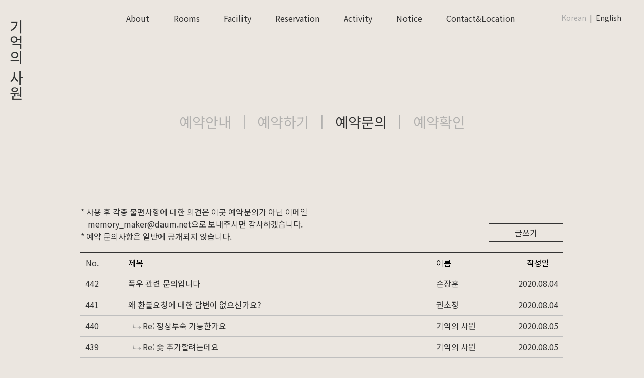

--- FILE ---
content_type: text/html; charset=utf-8
request_url: http://memorymaker.co.kr/bbs/board.php?bo_table=M03&sst=wr_hit&sod=desc&sop=and&page=232&page=239
body_size: 75513
content:

<!doctype html>
<html lang="ko">
<head>
<meta charset="utf-8">
<meta http-equiv="imagetoolbar" content="no">
<meta http-equiv="X-UA-Compatible" content="IE=Edge">
<meta name="viewport" content="width=device-width, initial-scale=1, shrink-to-fit=no">
<meta name="naver-site-verification" content="3836af6e14985b6569425f400799726fbf009d30"/>
<meta name="description" content="메모리메이커 / memorymaker">
<link rel="canonical" href="http://memorymaker.co.kr">
<meta property="og:type" content="website">
<meta property="og:title" content="기억의 사원">
<meta property="og:description" content="메모리메이커 / memorymaker">
<meta property="og:image" content="/img/logo.png">
<meta property="og:url" content="http://memorymaker.co.kr">
<meta name="title" content="Reservaton 239 페이지 > 기억의사원" />
<meta name="publisher" content="기억의사원" />
<meta name="author" content="기억의사원" />
<meta name="robots" content="index,follow" />
<meta name="keywords" content="기억의사원" />
<meta name="description" content="Reservaton 239 페이지 > 기억의사원" />
<meta name="twitter:card" content="summary_large_image" />
<meta property="og:title" content="Reservaton 239 페이지 > 기억의사원" />
<meta property="og:site_name" content="기억의사원" />
<meta property="og:author" content="기억의사원" />
<meta property="og:type" content="" />
<meta property="og:description" content="Reservaton 239 페이지 > 기억의사원" />
<meta property="og:url" content="http://memorymaker.co.kr/bbs/board.php?bo_table=M03&sst=wr_hit&sod=desc&sop=and&page=232&page=239" />
<link rel="canonical" href="http://memorymaker.co.kr/bbs/board.php?bo_table=M03&sst=wr_hit&sod=desc&sop=and&page=232&page=239" /><meta name="viewport" content="width=device-width,initial-scale=1.0,minimum-scale=0,maximum-scale=10">
<meta name="HandheldFriendly" content="true">
<meta name="format-detection" content="telephone=no">
<title>Reservaton 239 페이지 > 기억의사원</title>
<link rel="apple-touch-icon" sizes="180x180" href="/favicons/apple-touch-icon.png">
<link rel="icon" type="image/png" sizes="32x32" href="/favicons/favicon-32x32.png">

<link rel="stylesheet" href="http://memorymaker.co.kr/thema/Fivesense-basic/assets/bs3/css/bootstrap.min.css" type="text/css" class="thema-mode">
<link rel="stylesheet" href="http://memorymaker.co.kr/thema/Fivesense-basic/colorset/Basic-Box/colorset.css" type="text/css" class="thema-colorset">
<link rel="stylesheet" href="http://memorymaker.co.kr/css/common.css" type="text/css">
<link rel="stylesheet" href="http://memorymaker.co.kr/css/animation1.css" type="text/css">
<link rel="stylesheet" href="http://memorymaker.co.kr/css/custom.css" type="text/css">
<link rel="stylesheet" href="http://memorymaker.co.kr/css/mobile-ljh.css" type="text/css">
<link rel="stylesheet" href="http://memorymaker.co.kr/css/web-ljh.css" type="text/css">
<link rel="stylesheet" href="http://memorymaker.co.kr/css/owl.carousel.min.css" type="text/css">
<link rel="stylesheet" href="http://memorymaker.co.kr/css/owl.theme.default.min.css" type="text/css">
<link rel="stylesheet" href="http://memorymaker.co.kr/skin/board/Basic-1/style.css" >
<link rel="stylesheet" href="http://memorymaker.co.kr/skin/board/Basic-1/list/basic/list.css" >
<link rel="stylesheet" href="http://memorymaker.co.kr/thema/Fivesense-basic/widget/miso-sidebar/widget.css" >
<link rel="icon" type="image/png" sizes="16x16" href="/favicons/favicon-16x16.png">
<link rel="manifest" href="/favicons/site.webmanifest">
<link rel="mask-icon" href="/favicons/safari-pinned-tab.svg" color="#5bbad5">
<meta name="msapplication-TileColor" content="#da532c">
<meta name="theme-color" content="#ffffff">
<link rel="stylesheet" href="http://memorymaker.co.kr/css/default.css?ver=161101">
<link rel="stylesheet" href="http://memorymaker.co.kr/css/apms.css?ver=161101">
<link rel="stylesheet" href="http://memorymaker.co.kr/css/font-awesome/css/font-awesome.min.css?ver=161101">
<link rel="stylesheet" href="http://memorymaker.co.kr/css/level/basic.css?ver=161101">
<!--[if lte IE 8]>
<script src="http://memorymaker.co.kr/js/html5.js"></script>
<![endif]-->
<script>
// 자바스크립트에서 사용하는 전역변수 선언
var g5_url       = "http://memorymaker.co.kr";
var g5_bbs_url   = "http://memorymaker.co.kr/bbs";
var g5_is_member = "";
var g5_is_admin  = "";
var g5_is_mobile = "";
var g5_bo_table  = "M03";
var g5_sca       = "";
var g5_pim       = "";
var g5_editor    = "";
var g5_responsive    = "1";
var g5_cookie_domain = "";
var g5_purl = "http://memorymaker.co.kr/bbs/board.php?bo_table=M03&sst=wr_hit&sod=desc&sop=and&page=232&page=239";
</script>
<script src="//cdnjs.cloudflare.com/ajax/libs/lodash.js/4.17.10/lodash.min.js"></script>
<script src="http://memorymaker.co.kr/js/jquery-1.11.3.min.js"></script>
<script src="http://memorymaker.co.kr/js/jquery-migrate-1.2.1.min.js"></script>
<script src="http://memorymaker.co.kr/lang/korean/lang.js?ver=161101"></script>
<script src="http://memorymaker.co.kr/js/common.js?ver=161101"></script>
<script src="http://memorymaker.co.kr/js/wrest.js?ver=161101"></script>
<script src="http://memorymaker.co.kr/js/apms.js?ver=161101"></script>
<script src="http://memorymaker.co.kr/plugin/apms/js/jquery.mobile.swipe.min.js"></script>
</head>
<body class="responsive is-pc">
<style>
		/* .at-container {max-width:1920px;} */
	.no-responsive .wrapper, .no-responsive .at-container-wide { min-width:1920px; }
	.no-responsive .boxed.wrapper, .no-responsive .at-container { width:1920px; }
	.at-menu .nav-height { height:44px; line-height:44px !important; }
	.pc-menu, .pc-menu .nav-full-back, .pc-menu .nav-full-height { height:44px; }
	.pc-menu .nav-top.nav-float .menu-a, .pc-menu .nav-mega .menu-a { padding:0px 25px; }
	.pc-menu .nav-top.nav-float .sub-1div::before { left: 25px; }
	.pc-menu .nav-full-first, .pc-menu .nav-full-last, .pc-menu .nav-full.on .sub-1div { height: 400px; }
	.pc-menu .nav-full.on, .pc-menu .nav-full.on .at-container { height:444px; }
	.pc-menu .subm-w { width:170px; }
	.pc-menu .nav-content, .pc-menu .nav-cw { width:170px; }
	.pc-menu .nav-content-height { height:400px; }
	.pc-menu .nav-content .sub-content { width:860px; left:170px; }
	@media all and (min-width:1200px) {
		.responsive .boxed.wrapper { max-width:1920px; }
	}
</style>

<script src="http://memorymaker.co.kr/js/owl.carousel.js"></script>
<script>
$(window).load(function(){
    $(".at-loader .loader").fadeOut();
    $(".at-loader").fadeOut("slow");
    var owl = $('.owl-carousel');
    owl.owlCarousel({
        items:1,
        loop:true,
        margin:0,
      	nav:true,
      	dots:false,
      	smartSpeed:1000,
        onInitialized: setOwlStageHeight,
        onResized: setOwlStageHeight,
        onTranslated: setOwlStageHeight
      });
});
function setOwlStageHeight(event) {
    maxWidth = 678;
    maxHeight = 452;
    if ($(window).width() <= 991) {
        width = $(window).width() * 0.9;
        maxHeight = width*640/960;
    }
    $('.owl-carousel, .owl-carousel .item img').css({'height': maxHeight});
    $('.owl-stage-outer').css({'height': maxHeight, 'width': maxWidth});
}
</script>
<script>
$(window).load(function(){
   $(".at-loader .loader").fadeOut();
   $(".at-loader").fadeOut("slow");
});
</script>
<style>
/* Loader */
.at-loader { background:#ebe6e0; left: 0; top: 0; width: 100%; height: 100%; display: block; position: fixed; z-index: 100000; }
.at-loader .loader { color:#fff; margin: -25px 0 0 -25px; left: 50%; top: 50%; width: 50px; height: 50px; line-height:50px; font-size: 0px; position: absolute; z-index: 10001; }
</style>
<div class="at-loader  hidden-sm hidden-xs ">
   <div class="loader"><i class="fa fa-spinner fa-spin"></i></div>
</div>

<link href="/css/animate.css" rel="stylesheet">
<link href="/css/style.css" rel="stylesheet">
<link rel="stylesheet" type="text/css" href="/css/examples.css" />
<style>
/* 공통 */
    input:-webkit-autofill,
    input:-webkit-autofill:hover,
    input:-webkit-autofill:focus,
    input:-webkit-autofill:active {
        -webkit-box-shadow: 0 0 0px 1000px #fff inset !important;
           -webkit-text-fill-color: #333 !important;
   }
button:focus {outline: none !important;}
#style-switcher {top:150px !important; right:0 !important;}
body, html { font-family: sans-serif;}
.at-body .at-container {padding:0; margin:0; max-width:100% !important;}
.page-wrap {height:100%;}
.page-wrap img {max-width:none;}
a:hover {text-decoration:none;}
.at-go .go-btn span {}
/* header */
.at-header {display:none;}
.pc-menu {display:none;}
.at-menu {display:none;}

/* main */
.main-container {padding:0; margin:0;}
#fp-nav ul li a.active span,
.fp-slidesNav ul li a.active span,
#fp-nav ul li:hover a.active span,
.fp-slidesNav ul li:hover a.active span,
#fp-nav ul li:hover a span,
.fp-slidesNav ul li:hover a span ,
#fp-nav ul li a span,
.fp-slidesNav ul li a span {border-radius:0 !important; width:10px !important; height:10px !important; margin:0 !important; background:#fff !important;}
#fp-nav ul li:hover a span,
.fp-slidesNav ul li:hover a span ,
#fp-nav ul li a span,
.fp-slidesNav ul li a span {background:transparent !important; border:1px solid #fff !important;}
#fp-nav {margin-top:58px !important;}
#fp-nav ul li .fp-tooltip.right {display:none;}
#fp-nav ul {margin-right:36px !important;}
#fp-nav ul li {margin-right:0 !Important;}

@media (max-width:1250px) {
.about_body , .about_body1 {font-size:12px;}
}

/* modal */
.modal {}
.modal_dim {position:absolute; left:0; top:0; width:100%; height:100%; opacity:0.7;}
.modal-content {border-radius:0; padding-bottom:20px; background:#fff; height:auto; box-shadow:none;}
.mySlides1 {width:100%; padding:0; margin:0 auto; max-width:1215px; overflow:hidden;}
.wetoz .modal-content {box-shadow:none; border-radius:0; top:0 !important; height:100%;}

/* 예약안내 */
.reserve {max-width:1170px; width:100%; margin:0 auto; padding-top:170px;}
@media (min-width: 2304px) {
	.reserve {
		padding-top: 220px;
	  padding-bottom: 3%;
	}
}
.reserve_title {padding:41px 0 0 40px; margin:0 auto; font-size:45px; color:#242424; font-family:'Crimson Text', serif;}
.wetoz .nav-tabs {margin-bottom: 130px; border:0; text-align:center; width:100%;}
.wetoz .nav-tabs > li > a {border-radius:0;}
.wetoz .nav > li > a:hover, .wetoz .nav > li > a:focus {background:transparent; border:0;}
.wetoz .nav-tabs > li {display:inline-block; text-align:center; box-sizing:border-box; border:0; float:none; padding:0 14px;}
.wetoz .nav-tabs > li:after {content:'|'; float:right; margin-right:-18px; font-size:24px; line-height:40px; color:#b2b1af;}
.wetoz .nav-tabs > li:last-child::after {content:'';}
.wetoz .nav-tabs > li a {font-family: "Noto Sans KR", sans-serif !important; color:#b2b1af; font-size: 28px; font-weight:400; margin-right:0; line-height:24px; border:0; display:block; float:left; background:transparent;}
.wetoz .nav-tabs > li.active > a {color:#333; border:0 !important; background:transparent;}
.wetoz .nav-tabs > li.active:hover > a  {background:transparent;}
.wetoz .panel {box-shadow:none; border:0; background:transparent;}
.panel1 {font-family: "Noto Sans KR", sans-serif !important; font-size: 17px; color:#333; font-weight: 500; margin-bottom: .3rem;}
.panel2 {font-family: "Noto Sans KR", sans-serif !important; color:#000; font-size:20px; padding-bottom:1%;}
.panel2 font {display:block; font-size: 14px; color:#3b3c3d !important;}
.panel3 {color:#333; font-size: 16px; font-family: "Noto Sans KR", sans-serif !important; line-height:1.8; padding-bottom:3%; word-break:keep-all;}
.panel_table1 {width:100%; border:1px solid #0c0c0c; border-left:0; border-right:0; margin-bottom:3%; margin-top: 5px; margin-bottom: 30px;}
.panel_table1 tr {height:39px; border-bottom:1px solid #bfbfbf;}
.panel_table1 tr.hidden-sm.hidden-xs:last-child {border:0;}
.panel_table1 tr.hidden-md.hidden-lg:last-child {border:0;}
.panel_table1 .nametd {font-family: "Noto Sans KR", sans-serif !important; font-weight: 400; color:#000; font-size: 16px; padding: 1%;}
.panel_table1 .bodytd {font-family: "Noto Sans KR", sans-serif !important; color:#000; font-size: 16px; font-weight: 400;}
.panel_table2 {width:100%; border:1px solid #0c0c0c; border-left:0; border-right:0; margin-bottom:1%;  margin-top: 5px;}
.panel_table2 tr {height:39px; border-bottom:1px solid #cfcfd0;}
.panel_table2 tr:first-child {border-color:#000;}
.panel_table2 tr:last-child {border:0;}
.panel_table2 th {font-size:16px; font-family: "Noto Sans KR", sans-serif !important; color:#000; padding-left:1%; }
.panel_table2 th:first-child {padding-left:1%;}
.panel_table2 .firsttd {padding-left:1%;}
.panel_table2 td {font-size:16px; font-family: "Noto Sans KR", sans-serif !important; color:#000; padding-left:1%; }
.panel4 {padding:0; margin:0; font-size:14px; font-family: "Noto Sans KR", sans-serif !important; color:#333; padding-bottom:5px;}
.wetoz .modal {border:0 !important; overflow-y:visible;}
.wetoz .modal.fade .modal-dialog { overflow-y:visible; height:100%;}
.panel5 {padding: 0; font-size: 16px; color: #333; line-height: 1.8; word-break: keep-all; }
.terms { border-bottom: 0; margin-bottom: 10rem; }
.terms .title { font-family: "Noto Sans KR", sans-serif !important; font-weight: 400; color:#333; font-size: 18px; padding: 0; margin-top: 26px; font-weight: 500; margin-bottom: .3rem;}
@media (max-width:991px) {
	.panel1, .panel2, .terms .title { font-size: 14.5px; }
	.panel2 font { font-size: 14px; }
	.panel_table2 {width:800px;}
	.panel_table1 {width:340px;}
	.panel3 {padding-bottom:5%; font-size: 14px; }
	.panel4, .panel5 { font-size: 14px; }
	.wetoz .nav-tabs { margin: 30px 0; }
	.wetoz .nav-tabs > li {padding: 0 5px;}
	.wetoz .nav-tabs > li a {font-size:17px; line-height:17px;}
	.wetoz .nav-tabs > li:after {content:'|'; float:right; margin-right:-7px; font-size:13px; line-height:35px; color:#b2b1af;}
	.panel_table1 .nametd, .panel_table1 .bodytd, .panel_table2 th, .panel_table2 td { font-size: 14px; }
}

@media (min-width:1920px) {
  .panel1 { font-size: 21px; }
  .terms .title { font-size: 20px; font-weight: 500; line-height: 1.8; margin-bottom: 0;}
  .panel_table1 .nametd, .panel_table1 .bodytd, .panel_table2 th, .panel_table2 td, .panel3, .panel5 { font-size: 20px; font-weight: 400; }
}

@media (max-width:1650px) {
	.reserve {margin-left:25%;}
}
@media (max-width:1600px) {
	.reserve {margin-left:15%;}
}
@media (max-width:1400px) {
	.reserve {margin-left:20%; width:70%;}
}

/* 예약현황 */
.wetoz .text-number , .wetoz .text-hangul {font-family: "Noto Sans KR", sans-serif !important; font-weight:bold; color:#000; font-size:35px;}
.wetoz .pager {display:inline-block; margin-left:50%; transform:translateX(-50%);}
.wetoz .pager {text-align:center;}
.wetoz .pager li > a:hover, .wetoz .pager li > a:focus {background:none;}
.wetoz .pager li > a, .wetoz .pager li > span {border:0; padding-top:0 !important; background:transparent;}
.wetoz .pager li {display:inline-block;}
.wetoz .page li img {height:5px !important;}
.wetoz .pager li {display:block; float:left;}
.wetoz .pager li > a {line-height:38px;}
.wetoz .list-inline > li {font-family: "Noto Sans KR", sans-serif !important; font-size:12px;}
.label-success {background:#00a778 !important; width:13px; height:12px; display:inline-block;}
.label-warning {background:#f1592a !important; width:13px; height:12px; display:inline-block;}
.label-danger {background:#c7c8ca !important; width:13px; height:12px; display:inline-block;}
.wetoz .table-bordered > thead > tr > th, .wetoz .table-bordered > tbody > tr > th, .wetoz .table-bordered > tfoot > tr > th, .wetoz .table-bordered > thead > tr > td, .wetoz .table-bordered > tbody > tr > td, .wetoz .table-bordered > tfoot > tr > td , .wetoz .table-bordered {border:0;}
.wetoz .table-bordered {border:1px solid #4c4849;}
.wetoz .table > tbody + tbody {border:0; border-top:1px solid #4c4849;}
.wetoz .tbl-canlendar th {font-family: "Noto Sans KR", sans-serif !important; font-weight:bold; text-align:center;}
.wetoz td {box-sizing:border-box; height:160px;}
.wetoz .tbl-canlendar td.imposs .day , .wetoz .day {font-weight:400; font-family: "Noto Sans KR", sans-serif !important; font-size: 15px; color: #333;}
.wetoz .day { text-align:center; }
.wetoz .table-bordered > tbody > tr > td, .wetoz .table-bordered > tbody > tr > th {font-size: 14px; font-weight: 500; border-right: 1px solid #333; }
@media (max-width:991px) {
  .wetoz .table-bordered > tbody > tr > td, .wetoz .table-bordered > tbody > tr > th {font-size: 14px;}
}
.wetoz .table-bordered > tbody > tr > td {border:1px solid #4c4849;}
.wetoz .table-bordered > tbody > tr > td:first-child,
.wetoz .table-bordered > tbody > tr > td:nth-child(2),
.wetoz .table-bordered > tbody > tr > td:nth-child(3),
.wetoz .table-bordered > tbody > tr > td:nth-child(4),
.wetoz .table-bordered > tbody > tr > td:nth-child(5),
.wetoz .table-bordered > tbody > tr > td:nth-child(6),
.wetoz .table-bordered > tbody > tr > td:nth-child(7){border-top:1px solid #4c4849;}

.wetoz .table-bordered > tbody > tr > td:nth-child(2)
.wetoz .table-bordered > tbody > tr > td:nth-child(3),
.wetoz .table-bordered > tbody > tr > td:nth-child(4),
.wetoz .table-bordered > tbody > tr > td:nth-child(5),
.wetoz .table-bordered > tbody > tr > td:nth-child(6),
.wetoz .table-bordered > tbody > tr > td:nth-child(7) {border-right:0;}

.wetoz .table-bordered > tbody > tr > td:first-child,
.wetoz .table-bordered > tbody > tr > td:nth-child(8),
.wetoz .table-bordered > tbody > tr > td:nth-child(15),
.wetoz .table-bordered > tbody > tr > td:nth-child(22),
.wetoz .table-bordered > tbody > tr > td:nth-child(29),
.wetoz .table-bordered > tbody > tr > td:nth-child(36) {border-left:0;}
.wetoz .table-bordered > tbody > tr > td:nth-child(7),
.wetoz .table-bordered > tbody > tr > td:nth-child(14),
.wetoz .table-bordered > tbody > tr > td:nth-child(21),
.wetoz .table-bordered > tbody > tr > td:nth-child(28),
.wetoz .table-bordered > tbody > tr > td:nth-child(35),
.wetoz .table-bordered > tbody > tr > td:nth-child(42) {border-right:0;}
.wetoz .rooms.list-group .list-group-item .sbj {font-family: "Noto Sans KR", sans-serif !important; font-size: 14px !important;}
.wetoz .rooms.list-group .list-group-item {display:inline-block; width:50%; float:left; padding: 3px 5px; text-align: left; }
.wetoz .modal {background:#fff !imporotant;}
.wetoz .label {padding:0 1px;}
.wetoz .tbl-canlendar td.imposs{background:transparent;}
@media all and (-ms-high-contrast: none), (-ms-high-contrast: active) {
/* IE10+ CSS styles go here */
.wetoz .label {padding:0 3px;}
}

@media (max-width:480px) {
.wetoz .label {padding:0px 1px;}
}
@media (max-width:1270px) {
.wetoz .rooms.list-group .list-group-item {width:100%;}
}
@media (max-width:1280px) {
.wetoz td {height:100px;}
.wetoz .modal-body td {height:auto;}
}
@media (max-width:1100px) {
.wetoz td {height:80px;}
.wetoz .modal-body td {height:auto;}
}
@media (max-width:500px) {
.wetoz td {height:60px;}
.wetoz .modal-body td {height:auto;}
.panel2 {font-size:17px;}
}
@media (max-width:400px) {
.wetoz td {height:50px;}
.wetoz .modal-body td {height:auto;}
}
@media (max-width:991px) {
.wetoz .modal-dialog {width:100%; margin:0;}
.wetoz .modal .text-number, .wetoz .text-hangul {font-size:14px;}
}

/* 예약달력 */
.wetoz .text-number, .wetoz .text-hangul {font-size:24px !important; font-weight: 500;}

/* 예약하기 */
.wetoz .lead {font-size:25px; color:#333; padding-bottom:37px; font-family: "Noto Sans KR", sans-serif !important;}
.wetoz .panel-default > .panel-heading {background:none; border:0; padding:0; margin:0; font-family: "Noto Sans KR", sans-serif !important; font-size:18px; padding-bottom:11px;}
.text-center {font-family: "Noto Sans KR", sans-serif !important; font-size:16px; color:#000;}
@media (max-width:991px) {
  .text-center { font-size: 14px;}
}
.form-horizontal .form-group {margin:0 !important;}
.wetoz .row {padding:0; margin:0;}
.wetoz .btn-lg {width:217px; height:54px; text-align:center; background:#fff; box-sizing:border-box; border:1px solid #231f20; color:#000; font-size:25px;												font-family: "Noto Sans KR", sans-serif !important;}
.form-control-feedback {display:none !Important;}
.logo-text {font-weight:bold; font-family: "Noto Sans KR", sans-serif !important; font-size:20px;}
/* 예약문의 */
.board-list, #fwrite, .view_section, .reserve {max-width: 960px; width:100%; margin:0 auto; padding-top: 220px;}
@media (min-width: 2100px) {
	.board-list, #fwrite, .view_section, .reserve {max-width: 1140px; padding-left:15px; padding-right:15px; padding-bottom: 3%; max-width: 960px;}
}
@media (max-width:1200px) {
	.board-list, #fwrite, .view_section, .reserve {padding-left:15px; padding-right:15px;}
}
@media (max-width:991px) {
  .board-list, #fwrite, .view_section, .reserve {max-width:100%; margin-left:0%; padding-left:15px; padding-right:15px; padding-top:12%;}
  .view_section { padding-top: 80px; }
}
@media (max-width:513px) {
.wetoz .pager {display:inline-block; width:100%; transform:translateX(0%); margin-left:25%;}
.wetoz .ym-title {margin:0 !important;}
.pager li>a, .pager li>span {padding-left:5px; padding-right:5px;}
}
@media (max-width:410px) {
.nav-tabs > li a {font-size:17px !important;}
}

@media (max-width: 991px){
.wetoz .table > tbody > tr > td {
    height: auto !important;
	}
}


</style>

<style>
.header-wrap .pc-header .center-menu ul li a { font-size:18px; color:#333; font-weight:400; font-family: "Noto Sans KR", sans-serif;}
.header-wrap .pc-header .right-lang ul li a {display:block; color:#333; float:left; font-family: "Noto Sans KR", sans-serif;}
.header-wrap .pc-header .right-lang ul li:first-child::after {content:'|'; float:right; margin-right:-12px; color:#333; font-family: "Noto Sans KR", sans-serif;}
</style>

<style>
.mobile-menu a span{color:#333 !important;}
</style>

<script>
$(document).ready(function() {
	//$("html.fp-enabled, .fp-enabled body")
	if ($(window).width() < 992)
	{
		$(".wetoz td").height( $(".wetoz td").width() );
	}
	$(window).resize(function() {
		if ($(window).width() < 992)
		{
			$(".wetoz td").height( $(".wetoz td").width() );
		}
	});
  $('body').on('mousewheel', function(event) {
    if(event.originalEvent.wheelDelta >= 0) {
			$(".left-logo").hide();
			$(".header-wrap").removeClass("nav-up").addClass("nav-down foreground");
			if (window.innerWidth >= 991) {
				$("#scroll-down-btn").fadeIn();
			}
			if ($(window).scrollTop() < 60) {
				$(".left-logo").show();
				$(".header-wrap").removeClass("foreground");
			}
			$(".mobile-menu").removeClass("nav-up").addClass("nav-down");
    } else {
			$(".header-wrap").removeClass("nav-down").addClass("nav-up");
			$(".mobile-menu").removeClass("nav-down").addClass("nav-up");
    }
  });
});
</script>
<script>
$(document).ready(function() {
  var $nowLink = window.location.host;
	var $addLink = window.location.pathname;
	var $addSearch = window.location.search;
	$(".engLink").find("a").attr('href','http://' + $nowLink + '/en' + $addLink + $addSearch);
});
</script>
<style>
.playground {background:none; border:0; padding:0; margin:0; position:absolute; right:42px;}
.playground .viewport {border:0; box-shadow:none; padding:0; margin:0;}
.grid-pad [class*='col-']:last-of-type {background:none; border:0; padding:0; margin:0;}
.playground .viewport .tlt {padding:0; vertical-align:top;}
.word1 {font-size:22px; font-weight:bold; font-family: "Noto Sans KR", sans-serif !important;}
.logo-span {display:inline-block; width:16px; float:left; vertical-align:top;}
.logo-span1 {margin-right:10px;}
.nanum-square { font-family: 'NanumSquare', sans-serif;  color:#fff; font-size:18px; padding:0 2px; line-height:1.4; display:inline-block;}
.bold { font-weight: bold; }
.br {height:0px; line-height:10px;}
</style>

<div class="header-wrap">
	<div class="pc-header">
		<div class="left-logo pull-left">
			<a href="/index.php">
									<img src="http://memorymaker.co.kr/img/logo_black.png" alt="">
							</a>
		</div>
		<div class="center-menu pull-left">
			<ul>
				<li class="first"><a href="http://memorymaker.co.kr/bbs/page.php?hid=M01">About</a></li>
				<li class="second"><a href="http://memorymaker.co.kr/bbs/page.php?hid=M02">Rooms</a></li>
				<li class="third"><a href="http://memorymaker.co.kr/bbs/page.php?hid=M03">Facility</a></li>
				<li class="fourth"><a href="http://memorymaker.co.kr/bbs/board.php?bo_table=M10&cp_code=27VyCEhDeSmdsjlGgM0u&mode=info">Reservation</a></li>
				<li class="fifth"><a href="http://memorymaker.co.kr/bbs/page.php?hid=M04">Activity</a></li>
				<li class="sixth"><a href="http://memorymaker.co.kr/bbs/board.php?bo_table=M01">Notice</a></li>
				<li class="seventh"><a href="http://memorymaker.co.kr/bbs/page.php?hid=M05">Contact&Location</a></li>
			</ul>
		</div>
		<div class="right-lang pull-right">
			<ul class="clearfix">
				<li class="koLink on"><a href="javascript:void(0);">Korean</a></li>
				<li class="engLink"><a href="javascript:void(0);">English</a></li>
			</ul>
		</div>
		<div class="clearfix"></div>
	</div>
</div>

<div class="mobile-menu hidden-lg hidden-md">
	<div class="pull-right">
		<a onclick="openMenu()">
			<span style="color:#fff; margin-top: -10px; display: inline-block;">
									<img src="http://memorymaker.co.kr/img/newimg/mob_menu_black.png" alt="">
				      </span>
		</a>
	</div>
	<div class="pull-left">
		<a href="/index.php">
			<span style="color:#fff;">
									<img class="house-icon" src="http://memorymaker.co.kr/img/newimg/home_menu.png" alt="">
							</span>
		</a>
	</div>
</div>


<div class="mob-menu-up hidden-lg hidden-md" style="background:#eae5df;height: 100%;overflow: hidden;">
	<div class="pull-right">
		<a onclick="hideMenu()">
			<img src="http://memorymaker.co.kr/img/newimg/close_menu.png" alt="" style="width: 15px;">
		</a>
	</div>
	<div class="lang-menu">
			<ul class="clearfix">
				<li class="koLink on"><a href="javascript:void(0);">Korean</a></li>
				<li class="engLink"><a href="javascript:void(0);">English</a></li>
			</ul>
	</div>
	<div class="pull-left">
		<a href="/index.php">
  		<img src="http://memorymaker.co.kr/img/logo_black.png" alt="" style="width: 15px;">
		</a>
	</div>
	<div class="clearfix"></div>
	<div class="mob-menu-list">
		<ul class="clearfix">
			<li><a href="http://memorymaker.co.kr/bbs/page.php?hid=M01">About</a></li>
			<li><a href="http://memorymaker.co.kr/bbs/page.php?hid=M02">Rooms</a></li>
			<li><a href="http://memorymaker.co.kr/bbs/page.php?hid=M03">Facility</a></li>
			<li><a href="http://memorymaker.co.kr/bbs/board.php?bo_table=M10&cp_code=27VyCEhDeSmdsjlGgM0u&mode=info">Reservation</a></li>
			<li><a href="http://memorymaker.co.kr/bbs/page.php?hid=M04">Activity</a></li>
			<li><a href="http://memorymaker.co.kr/bbs/board.php?bo_table=M01">Notice</a></li>
			<li><a href="http://memorymaker.co.kr/bbs/page.php?hid=M05">Contact & Location</a></li>
		</ul>
	</div>
  <div class="copyright" style="position: absolute; bottom: 7%; font-size: 12px; color: #333; font-family: "Noto Sans KR", sans-serif;">
    ⓒ memory maker
  </div>
</div>

<script type="text/javascript">
  $(".mob-menu-up").bind('touchmove', function(e){e.preventDefault()});
</script>

<div class="at-html">
	<div id="thema_wrapper" class=" ko">
		<div class="at-wrapper">
			<div class="at-body">
									<div class="at-container">
											<div class="at-content">
									



<script src="/js/jquery.fittext.js"></script>
<script src="/js/jquery.lettering.js"></script>
<script src="http://yandex.st/highlightjs/7.3/highlight.min.js"></script>
<script src="/js/jquery.textillate.js"></script>
<script>hljs.initHighlightingOnLoad();</script>
<script>
  $(function (){
    var log = function (msg) {
      return function () {
        if (console) console.log(msg);
      }
    }
    $('code').each(function () {
      var $this = $(this);
      $this.text($this.html());
    })

    var animateClasses = 'flash bounce shake tada swing wobble pulse flip flipInX flipOutX flipInY flipOutY fadeIn fadeInUp fadeInDown fadeInLeft fadeInRight fadeInUpBig fadeInDownBig fadeInLeftBig fadeInRightBig fadeOut fadeOutUp fadeOutDown fadeOutLeft fadeOutRight fadeOutUpBig fadeOutDownBig fadeOutLeftBig fadeOutRightBig bounceIn bounceInDown bounceInUp bounceInLeft bounceInRight bounceOut bounceOutDown bounceOutUp bounceOutLeft bounceOutRight rotateIn rotateInDownLeft rotateInDownRight rotateInUpLeft rotateInUpRight rotateOut rotateOutDownLeft rotateOutDownRight rotateOutUpLeft rotateOutUpRight hinge rollIn rollOut';

    var $form = $('.playground form')
      , $viewport = $('.playground .viewport');

    var getFormData = function () {
      var data = {
        loop: true,
        in: { callback: log('in callback called.') },
        out: { callback: log('out callback called.') }
      };

      $form.find('[data-key="effect"]').each(function () {
        var $this = $(this)
          , key = $this.data('key')
          , type = $this.data('type');

          data[type][key] = $this.val();
      });

      $form.find('[data-key="type"]').each(function () {
        var $this = $(this)
          , key = $this.data('key')
          , type = $this.data('type')
          , val = $this.val();

          data[type].shuffle = (val === 'shuffle');
          data[type].reverse = (val === 'reverse');
          data[type].sync = (val === 'sync');
      });

      return data;
    };

    $.each(animateClasses.split(' '), function (i, value) {
      var type = '[data-type]'
        , option = '<option value="' + value + '">' + value + '</option>';

      if (/Out/.test(value) || value === 'hinge') {
        type = '[data-type="out"]';
      } else if (/In/.test(value)) {
        type = '[data-type="in"]';
      }

      if (type) {
        $form.find('[data-key="effect"]' + type).append(option);
      }
    });

    $form.find('[data-key="effect"][data-type="in"]').val('fadeIn');
    $form.find('[data-key="effect"][data-type="out"]').val('');

    $('.jumbotron h1')
      .fitText(0.5)
      .textillate({ in: { effect: 'flipInY' }});

    $('.jumbotron p')
      .fitText(3.2, { maxFontSize: 18 })
      .textillate({ initialDelay: 1000, in: { delay: 3, shuffle: true } });

    setTimeout(function () {
        $('.fade').addClass('in');
    }, 350);

    setTimeout(function () {
      $('h1.glow').removeClass('in');
    }, 2000);

    var $tlt = $viewport.find('.tlt')
      .on('start.tlt', log('start.tlt triggered.'))
      .on('inAnimationBegin.tlt', log('inAnimationBegin.tlt triggered.'))
      .on('inAnimationEnd.tlt', log('inAnimationEnd.tlt triggered.'))
      .on('outAnimationBegin.tlt', log('outAnimationBegin.tlt triggered.'))
      .on('outAnimationEnd.tlt', log('outAnimationEnd.tlt triggered.'))
      .on('end.tlt', log('end.tlt'));

    $form.on('change', function () {
      var obj = getFormData();
      $tlt.textillate(obj);
    }).trigger('change');

  });

	</script>
  <script>
    window.twttr=(function(d,s,id){var js,fjs=d.getElementsByTagName(s)[0],t=window.twttr||{};if(d.getElementById(id))return t;js=d.createElement(s);js.id=id;js.src="https://platform.twitter.com/widgets.js";fjs.parentNode.insertBefore(js,fjs);t._e=[];t.ready=function(f){t._e.push(f);};return t;}(document,"script","twitter-wjs"));
  </script>

  <script>
$(document).ready(function(){
	matchHeight(".mob-menu-up");
		//특정요소 높이값을 브라우저 높이값과 동기화하는 함수
	function matchHeight(el){
		var ht = $(window).height();
		$(el).height(ht);
	}
	$(window).on("resize",function(){
		matchHeight(".mob-menu-up");
	});
});

function openMenu() {
	$(".mob-menu-up").fadeIn();
}

function hideMenu() {
	$(".mob-menu-up").fadeOut();
}
</script>

<style>
.at-content { background:#ebe6e0 !important}
.logo1 {display:none;}
.logo2 {display:block;}
.nav-tabs {margin-bottom:130px; border:0; text-align:center; width:100%;}
.nav-tabs > li > a {border-radius:0;}
.nav > li > a:hover,  .nav > li > a:focus {background:transparent; border:0;}
.nav-tabs > li {display:inline-block; text-align:center; box-sizing:border-box; border:0; float:none; padding:0 14px;}
.nav-tabs > li:after {    content: '|';
    float: right;
    margin-right: -18px;
    font-size: 24px;
    line-height: 40px;
    color: #b2b1af;}
.nav-tabs > li:last-child::after {content:'';}
.nav-tabs > li a {font-family: "Noto Sans KR", sans-serif !important; color:#b2b1af; font-size:28px; font-weight:400; margin-right:0; line-height:24px; border:0; display:block; float:left; background:transparent; padding:10px;}
.nav-tabs > li.active > a {color:#333; border:0 !important; background:transparent;}
.nav-tabs > li.active:hover > a  {background:transparent;}
.left_menu a  , .top_menu a  {color:#000 !important;}
.div-head {border-top-width:1px; color:#000; font-size:12px; font-family: "Noto Sans KR", sans-serif !important;}
.list-board .list-body li > div {font-family: "Noto Sans KR", sans-serif !important;}
.list-board .wr-new {display:none;}
.list-board .wr-num {color:#333 !important;}
.list-board .list-body .wr-subject .item-subject {color:#333;}
.list-board .list-body .wr-subject .item-subject b , .list-board .list-body .wr-name , .list-board .wr-date , .list-board .wr-hit {color:#333 !important; font-weight: 400;}
.list-board .list-body li {border-color:#bfbfbf;}
.left_menu , .top_menu {position:fixed !important;}
.reserve_title {position:fixed; z-index:99999;}
.board-alert { text-align:left; font-family: "Noto Sans KR", sans-serif !important;}
.board-alert p {font-size:16px; color:#333;font-family: "Noto Sans KR", sans-serif !important; }
.btn.btn-memory {
	color:#333;
	font-weight: 500;
	font-size:16px;
	padding: 5px 51px;
	background:transparent;
	border:0;
	border:1px solid #333;
	box-shadow:none;
	margin-top:35px !important;
}

.div-head > span.wr-subject,
.list-board .list-body .wr-subject { text-align: left; padding-left: 50px; }
.view-content {color:#636466; font-family: "Noto Sans KR", sans-serif; font-size:16px; padding-left: 40px}

.pagination>li>a, .pagination>li>span,
.pagination>.disabled>span, .pagination>.disabled>span:hover, .pagination>.disabled>span:focus, .pagination>.disabled>a, .pagination>.disabled>a:hover, .pagination>.disabled>a:focus,
.pagination>li>a:hover, .pagination>li>span:hover, .pagination>li>a:focus, .pagination>li>span:focus {background:transparent; border:0;}
.list-wrap .pagination .active a, .view-wrap .pagination .active a {background:transparent !important; color:#333 !important;}
.list-wrap { margin-bottom: 130px; }
.serch-div {padding:50px 0 40px;}
.basic2-search-input { font-size: 16px !important; }

.list-head.div-head.border-black, .list-item { height: 42px; }

@media (max-width :991px) {
	.nav-tabs {margin:30px 0;}
	.nav-tabs > li { padding: 0;}
    .nav-tabs > li > a { padding-left: 10px; padding-right: 0px; font-size:17px; line-height:17px;}
	.nav-tabs > li:after {content:'|'; float:right; margin-right:-7px; font-size:13px; line-height:35px; color:#b2b1af;}
	.board-alert {text-align:left;}
	.board-alert p {font-size:14px;}
	.div-head.list-head > span, .div-head > span, .list-board .list-body li { font-size: 14px !important; }
	.div-head > span.wr-subject, .list-board .list-body .wr-subject { text-align: left; padding-left: 10px; width: 160px; font-size: 14px !important; }
	.view-content { padding-left: 0px; font-size:14px;}
	.basic2-search-input { width: 120px; font-size: 14px; }
	/* form { margin-left: -15px; margin-right: -15px;} */
	.list-wrap { margin-bottom: 30px; }
}

.basic2-search-input {
	margin:0 15px !important;
	width:250px !important;
	background:transparent !important;
	border:0 !important;
	border-bottom:1px solid #333 !important;
	box-shadow:none !important;
}
@media (max-width :991px) {
	.basic2-search-input { width: 140px !important; }
	.list-page.text-center { font-size: 16px; }
	.wetoz .nav > li { padding: 0;}
	.wetoz .nav > li > a { padding-left: 10px; padding-right: 0px; }
	.pagination>li>a, .pagination>li>span { padding: 6px; }
	.list-board .list-body li > div, .btn.btn-memory.btn-sm, .view-content { font-size: 14px !important; color: #333; font-weight: 400; }
}
</style>

<section class="board-list">
	<ul class="nav nav-tabs">
		<li role="presentation" class=""><a href="http://memorymaker.co.kr/bbs/board.php?bo_table=M10&cp_code=27VyCEhDeSmdsjlGgM0u&mode=info">예약안내</a></li>
		<li role="presentation" class=""><a href="http://memorymaker.co.kr/bbs/board.php?bo_table=M10&cp_code=27VyCEhDeSmdsjlGgM0u">예약하기</a></li>
		<li role="presentation" class="active"><a href="http://memorymaker.co.kr/bbs/board.php?bo_table=M03">예약문의</a></li>
		<li role="presentation" class=""><a href="http://memorymaker.co.kr/bbs/board.php?bo_table=M10&cp_code=27VyCEhDeSmdsjlGgM0u&mode=orderlist">예약확인</a></li>
	</ul>

	<div class="clearfix" style="height:10px;"></div>

	<div class="hidden-xs hidden-sm">
		<div class="pull-right">
			<a role="button" href="./write.php?bo_table=M03" class="btn btn-memory btn-sm" style="font-family: 'Noto Sans KR', sans-serif !important; font-weight: 400;">글쓰기</a>		</div>
		<div class="board-alert" style="margin-bottom: 20px;">
			<p>* 사용 후 각종 불편사항에 대한 의견은 이곳 예약문의가 아닌 이메일<br class="hidden-xs hidden-sm"><span style="margin-right: .6rem;">&nbsp;</span> memory_maker@daum.net으로 보내주시면 감사하겠습니다.<br class="hidden-xs hidden-sm">* 예약 문의사항은 일반에 공개되지 않습니다.</p>
		</div>
	</div>

	<div class="hidden-md hidden-lg">
		<p>* 사용 후 각종 불편사항에 대한 의견은 이곳 예약문의가 아닌 이메일<br class="hidden-xs hidden-sm"> memory_maker@daum.net으로 보내주시면 감사하겠습니다.<br class="hidden-xs hidden-sm">* 예약 문의사항은 일반에 공개되지 않습니다.</p>
		<div class="text-center" style="margin-bottom: 30px;">
			<a role="button" href="./write.php?bo_table=M03" class="btn btn-memory btn-sm" style="font-family: 'Noto Sans KR', sans-serif !important; font-weight: 400;">글쓰기</a>		</div>
	</div>
	
	


	<div class="list-wrap">
		<form name="fboardlist" id="fboardlist" action="./board_list_update.php" onsubmit="return fboardlist_submit(this);" method="post" role="form" class="form">
			<input type="hidden" name="bo_table" value="M03">
			<input type="hidden" name="sfl" value="">
			<input type="hidden" name="stx" value="">
			<input type="hidden" name="spt" value="">
			<input type="hidden" name="sca" value="">
			<input type="hidden" name="sst" value="wr_hit">
			<input type="hidden" name="sod" value="desc">
			<input type="hidden" name="page" value="239">
			<input type="hidden" name="sw" value="">
			<style media="screen">
	.div-head > span, .list-board .list-body li { font-size: 16px; }
</style>
<div class="list-board">
	<div class="list-head div-head border-black">
							<span class="wr-num">No.</span>
						<span class="wr-subject">제목</span>
					<span class="wr-name hidden-xs">이름</span>
							<span class="wr-date"><a href="/bbs/board.php?bo_table=M03&amp;sop=and&amp;sst=wr_datetime&amp;sod=desc&amp;sfl=&amp;stx=&amp;sca=&amp;page=239">작성일</a></span>
							<span class="wr-hit hidden"><a href="/bbs/board.php?bo_table=M03&amp;sop=and&amp;sst=wr_hit&amp;sod=asc&amp;sfl=&amp;stx=&amp;sca=&amp;page=239">조회</a></span>
															</div>
	<ul id="list-body" class="list-body">
	
<style>
.list-item:nth-child(even),
.list-item:nth-child(odd) {background:transparent !important;}
.item-subject img { width: 15px; }
</style>

	<li class="list-item">
							<div class="wr-num">442</div>
						<div class="wr-subject">
			<a href="http://memorymaker.co.kr/bbs/board.php?bo_table=M03&amp;wr_id=1539&amp;sst=wr_hit&amp;sod=desc&amp;sop=and&amp;page=239" class="item-subject">
																<!-- <span class="wr-icon wr-secret"></span> -->
				폭우 관련 문의입니다							</a>
							<div class="item-details text-muted font-12 hidden ellipsis">
											<span><span class="sv_guest">손장훈</span></span>
															<span><i class="fa fa-eye"></i> 0</span>
																									<span>
						<i class="fa fa-clock-o"></i>
						2020.08.04					</span>
				</div>
					</div>

		<!-- <div class="clearfix"></div> -->


					<div class="wr-name hidden-xs" style="text-align: left;">
				<span class="sv_guest">손장훈</span>			</div>
							<div class="wr-date">
				<!-- 2020.08.04 -->
				2020.08.04			</div>
							<div class="wr-hit hidden">
				0			</div>
														
	</li>
	<div id="list_1539" class="view_wrap" style="padding:10px;">
		<div itemprop="description" class="view-content">
			해당 펜션 지역은 안전한지 여쭤보려 글 남깁니다. 답변주세요		</div>
	</div>

<style>
.list-item:nth-child(even),
.list-item:nth-child(odd) {background:transparent !important;}
.item-subject img { width: 15px; }
</style>

	<li class="list-item">
							<div class="wr-num">441</div>
						<div class="wr-subject">
			<a href="http://memorymaker.co.kr/bbs/board.php?bo_table=M03&amp;wr_id=1544&amp;sst=wr_hit&amp;sod=desc&amp;sop=and&amp;page=239" class="item-subject">
																<!-- <span class="wr-icon wr-secret"></span> -->
				왜 환불요청에 대한 답변이 없으신가요?							</a>
							<div class="item-details text-muted font-12 hidden ellipsis">
											<span><span class="sv_guest">권소정</span></span>
															<span><i class="fa fa-eye"></i> 0</span>
																									<span>
						<i class="fa fa-clock-o"></i>
						2020.08.04					</span>
				</div>
					</div>

		<!-- <div class="clearfix"></div> -->


					<div class="wr-name hidden-xs" style="text-align: left;">
				<span class="sv_guest">권소정</span>			</div>
							<div class="wr-date">
				<!-- 2020.08.04 -->
				2020.08.04			</div>
							<div class="wr-hit hidden">
				0			</div>
														
	</li>
	<div id="list_1544" class="view_wrap" style="padding:10px;">
		<div itemprop="description" class="view-content">
			안녕하세요. 어제 문자로 환불문의했고 오늘 하루종일 전화연락이 되지않아 게시판에 환불요청 올렸습니다. 

당장 내일 투숙 예약이라 환불에 대한 답변을 듣고싶은데 없으셔서 아무런 공지나 답변도 없어서 답답하네요. 가평군에 산사태 주의보까지 내려졌는데 왜 아무런 답변이 없으신가요? 
전액환불요청에 대한 답변 기다리고있습니다.		</div>
	</div>

<style>
.list-item:nth-child(even),
.list-item:nth-child(odd) {background:transparent !important;}
.item-subject img { width: 15px; }
</style>

	<li class="list-item">
							<div class="wr-num">440</div>
						<div class="wr-subject">
			<a href="http://memorymaker.co.kr/bbs/board.php?bo_table=M03&amp;wr_id=1554&amp;sst=wr_hit&amp;sod=desc&amp;sop=and&amp;page=239" class="item-subject">
								<img src="http://memorymaker.co.kr/skin/board/Basic-1/img/icon_reply.gif" style="margin-left:10px;" alt="">								<!-- <span class="wr-icon wr-secret"></span> -->
				Re: 정상투숙 가능한가요							</a>
							<div class="item-details text-muted font-12 hidden ellipsis">
											<span><span class="sv_member">기억의 사원</span></span>
															<span><i class="fa fa-eye"></i> 0</span>
																									<span>
						<i class="fa fa-clock-o"></i>
						2020.08.05					</span>
				</div>
					</div>

		<!-- <div class="clearfix"></div> -->


					<div class="wr-name hidden-xs" style="text-align: left;">
				<span class="sv_member">기억의 사원</span>			</div>
							<div class="wr-date">
				<!-- 2020.08.05 -->
				2020.08.05			</div>
							<div class="wr-hit hidden">
				0			</div>
														
	</li>
	<div id="list_1554" class="view_wrap" style="padding:10px;">
		<div itemprop="description" class="view-content">
			안녕하세요 기억의사원입니다
8/5 오늘 부터 정상엽업중입니다
감사합니다

 > 
 > 
 > 가평에 비가 많이 오고 산사태가 있다는데 정상투숙가능한가요 ?
> 만약 안된다면 폭우때문에 오기힘들다 등 말을 해주셔야 할것 같아요. 전화해도 예약문의로만 하라고 문자오고 댓글도 시간이 걸리는것 같던데.....
> 만약  폭우때매 투숙할수 없다면 100% 환불은 가능한가요?
 > 
 >		</div>
	</div>

<style>
.list-item:nth-child(even),
.list-item:nth-child(odd) {background:transparent !important;}
.item-subject img { width: 15px; }
</style>

	<li class="list-item">
							<div class="wr-num">439</div>
						<div class="wr-subject">
			<a href="http://memorymaker.co.kr/bbs/board.php?bo_table=M03&amp;wr_id=1562&amp;sst=wr_hit&amp;sod=desc&amp;sop=and&amp;page=239" class="item-subject">
								<img src="http://memorymaker.co.kr/skin/board/Basic-1/img/icon_reply.gif" style="margin-left:10px;" alt="">								<!-- <span class="wr-icon wr-secret"></span> -->
				Re: 숯 추가할려는데요							</a>
							<div class="item-details text-muted font-12 hidden ellipsis">
											<span><span class="sv_member">기억의 사원</span></span>
															<span><i class="fa fa-eye"></i> 0</span>
																									<span>
						<i class="fa fa-clock-o"></i>
						2020.08.05					</span>
				</div>
					</div>

		<!-- <div class="clearfix"></div> -->


					<div class="wr-name hidden-xs" style="text-align: left;">
				<span class="sv_member">기억의 사원</span>			</div>
							<div class="wr-date">
				<!-- 2020.08.05 -->
				2020.08.05			</div>
							<div class="wr-hit hidden">
				0			</div>
														
	</li>
	<div id="list_1562" class="view_wrap" style="padding:10px;">
		<div itemprop="description" class="view-content">
			안녕하세요 기억의사원입니다
당일에오셔서 카드결제 가능합니다
감사합니다

 > 
 > 
 > 예약할때 못해서 추가할려고 하는데 어디다가 입금하면되죠?
 > 
 >		</div>
	</div>

<style>
.list-item:nth-child(even),
.list-item:nth-child(odd) {background:transparent !important;}
.item-subject img { width: 15px; }
</style>

	<li class="list-item">
							<div class="wr-num">438</div>
						<div class="wr-subject">
			<a href="http://memorymaker.co.kr/bbs/board.php?bo_table=M03&amp;wr_id=1585&amp;sst=wr_hit&amp;sod=desc&amp;sop=and&amp;page=239" class="item-subject">
								<img src="http://memorymaker.co.kr/skin/board/Basic-1/img/icon_reply.gif" style="margin-left:10px;" alt="">								<!-- <span class="wr-icon wr-secret"></span> -->
				Re: 기상악화로 환불문의							</a>
							<div class="item-details text-muted font-12 hidden ellipsis">
											<span><span class="sv_member">기억의 사원</span></span>
															<span><i class="fa fa-eye"></i> 0</span>
																									<span>
						<i class="fa fa-clock-o"></i>
						2020.08.07					</span>
				</div>
					</div>

		<!-- <div class="clearfix"></div> -->


					<div class="wr-name hidden-xs" style="text-align: left;">
				<span class="sv_member">기억의 사원</span>			</div>
							<div class="wr-date">
				<!-- 2020.08.07 -->
				2020.08.07			</div>
							<div class="wr-hit hidden">
				0			</div>
														
	</li>
	<div id="list_1585" class="view_wrap" style="padding:10px;">
		<div itemprop="description" class="view-content">
			안녕하세요 기억의사원입니다
전화상으로 답변드렸습니다
감사합니다

 > 
 > 
 > 홍수 피해 없으신가요? 기상악화로 환불 가능여부 문의 드려요
 > 
 >		</div>
	</div>

<style>
.list-item:nth-child(even),
.list-item:nth-child(odd) {background:transparent !important;}
.item-subject img { width: 15px; }
</style>

	<li class="list-item">
							<div class="wr-num">437</div>
						<div class="wr-subject">
			<a href="http://memorymaker.co.kr/bbs/board.php?bo_table=M03&amp;wr_id=1586&amp;sst=wr_hit&amp;sod=desc&amp;sop=and&amp;page=239" class="item-subject">
								<img src="http://memorymaker.co.kr/skin/board/Basic-1/img/icon_reply.gif" style="margin-left:10px;" alt="">								<!-- <span class="wr-icon wr-secret"></span> -->
				Re: 숙소 예약문의 드립니다!							</a>
							<div class="item-details text-muted font-12 hidden ellipsis">
											<span><span class="sv_member">기억의 사원</span></span>
															<span><i class="fa fa-eye"></i> 0</span>
																									<span>
						<i class="fa fa-clock-o"></i>
						2020.08.07					</span>
				</div>
					</div>

		<!-- <div class="clearfix"></div> -->


					<div class="wr-name hidden-xs" style="text-align: left;">
				<span class="sv_member">기억의 사원</span>			</div>
							<div class="wr-date">
				<!-- 2020.08.07 -->
				2020.08.07			</div>
							<div class="wr-hit hidden">
				0			</div>
														
	</li>
	<div id="list_1586" class="view_wrap" style="padding:10px;">
		<div itemprop="description" class="view-content">
			안녕하세요 기억의사원입니다
12월 예약창은 아직 열리지 않았습니다
오늘 기준으로 앞으로 90일후까지의 예약이 가능합니다
예를들어 12월 20일의 예약을 원하시면 9월 20일쯤 예약을 하실수 있습니다
감사합니다

 > 
 > 
 > 위의 예약 메뉴에서 12월쪽에는 예약 가능한 방이 없다고 나오는데요!
> 예약이 이미 완료되서 안되는건가요 ? 
> 아니면 아직 예약 오픈이 안된건가요 ?
 > 
 >		</div>
	</div>

<style>
.list-item:nth-child(even),
.list-item:nth-child(odd) {background:transparent !important;}
.item-subject img { width: 15px; }
</style>

	<li class="list-item">
							<div class="wr-num">436</div>
						<div class="wr-subject">
			<a href="http://memorymaker.co.kr/bbs/board.php?bo_table=M03&amp;wr_id=1598&amp;sst=wr_hit&amp;sod=desc&amp;sop=and&amp;page=239" class="item-subject">
								<img src="http://memorymaker.co.kr/skin/board/Basic-1/img/icon_reply.gif" style="margin-left:10px;" alt="">								<!-- <span class="wr-icon wr-secret"></span> -->
				Re: 입금했는데 취소되었어요							</a>
							<div class="item-details text-muted font-12 hidden ellipsis">
											<span><span class="sv_member">기억의 사원</span></span>
															<span><i class="fa fa-eye"></i> 0</span>
																									<span>
						<i class="fa fa-clock-o"></i>
						2020.08.10					</span>
				</div>
					</div>

		<!-- <div class="clearfix"></div> -->


					<div class="wr-name hidden-xs" style="text-align: left;">
				<span class="sv_member">기억의 사원</span>			</div>
							<div class="wr-date">
				<!-- 2020.08.10 -->
				2020.08.10			</div>
							<div class="wr-hit hidden">
				0			</div>
														
	</li>
	<div id="list_1598" class="view_wrap" style="padding:10px;">
		<div itemprop="description" class="view-content">
			안녕하세요 기억의사원입니다
처리해드렸습니다
감사합니다

 > 
 > 
 > 박은지 31만원 4시30분경 오늘 입금했는데
> 북재2요..
> 왜 취소인지 확인좀해주세요
> 입금된거면 예약좀해주세요~
> 전화하고싶은데 연결되는 번호좀 알려주세요..
 > 
 >		</div>
	</div>

<style>
.list-item:nth-child(even),
.list-item:nth-child(odd) {background:transparent !important;}
.item-subject img { width: 15px; }
</style>

	<li class="list-item">
							<div class="wr-num">435</div>
						<div class="wr-subject">
			<a href="http://memorymaker.co.kr/bbs/board.php?bo_table=M03&amp;wr_id=1608&amp;sst=wr_hit&amp;sod=desc&amp;sop=and&amp;page=239" class="item-subject">
								<img src="http://memorymaker.co.kr/skin/board/Basic-1/img/icon_reply.gif" style="margin-left:10px;" alt="">								<!-- <span class="wr-icon wr-secret"></span> -->
				Re: 혹시							</a>
							<div class="item-details text-muted font-12 hidden ellipsis">
											<span><span class="sv_member">기억의 사원</span></span>
															<span><i class="fa fa-eye"></i> 0</span>
																									<span>
						<i class="fa fa-clock-o"></i>
						2020.08.10					</span>
				</div>
					</div>

		<!-- <div class="clearfix"></div> -->


					<div class="wr-name hidden-xs" style="text-align: left;">
				<span class="sv_member">기억의 사원</span>			</div>
							<div class="wr-date">
				<!-- 2020.08.10 -->
				2020.08.10			</div>
							<div class="wr-hit hidden">
				0			</div>
														
	</li>
	<div id="list_1608" class="view_wrap" style="padding:10px;">
		<div itemprop="description" class="view-content">
			안녕하세요 기억의사원입니다
아쉽게도 취소가되어도 연락을드리기는 힘들것 같습니다
직접 달력을 확인해주시는 방법밖에는 없습니다
감사합니다

 > 
 > 
 > 수락재를 10/31 안에 아무 날짜나 예약하고 싶은데
> 지금 가능한 날이 없네요!
> 혹시 취소되는게 있으면 연락을 주실 수 있을까요?
 > 
 >		</div>
	</div>

<style>
.list-item:nth-child(even),
.list-item:nth-child(odd) {background:transparent !important;}
.item-subject img { width: 15px; }
</style>

	<li class="list-item">
							<div class="wr-num">434</div>
						<div class="wr-subject">
			<a href="http://memorymaker.co.kr/bbs/board.php?bo_table=M03&amp;wr_id=1614&amp;sst=wr_hit&amp;sod=desc&amp;sop=and&amp;page=239" class="item-subject">
								<img src="http://memorymaker.co.kr/skin/board/Basic-1/img/icon_reply.gif" style="margin-left:10px;" alt="">								<!-- <span class="wr-icon wr-secret"></span> -->
				Re: 문의드립니다							</a>
							<div class="item-details text-muted font-12 hidden ellipsis">
											<span><span class="sv_member">기억의 사원</span></span>
															<span><i class="fa fa-eye"></i> 0</span>
																									<span>
						<i class="fa fa-clock-o"></i>
						2020.08.11					</span>
				</div>
					</div>

		<!-- <div class="clearfix"></div> -->


					<div class="wr-name hidden-xs" style="text-align: left;">
				<span class="sv_member">기억의 사원</span>			</div>
							<div class="wr-date">
				<!-- 2020.08.11 -->
				2020.08.11			</div>
							<div class="wr-hit hidden">
				0			</div>
														
	</li>
	<div id="list_1614" class="view_wrap" style="padding:10px;">
		<div itemprop="description" class="view-content">
			안녕하세요 기억의사원입니다
전화상으로 답변드렸습니다
감사합니다

 > 
 > 
 > 25일 독락재3 예약하려고 하는데 천재지변으로 인한 환불규정은 어떻게 되나요? 그리고 숯은 2인 기준 3만원인가요?
 > 
 >		</div>
	</div>

<style>
.list-item:nth-child(even),
.list-item:nth-child(odd) {background:transparent !important;}
.item-subject img { width: 15px; }
</style>

	<li class="list-item">
							<div class="wr-num">433</div>
						<div class="wr-subject">
			<a href="http://memorymaker.co.kr/bbs/board.php?bo_table=M03&amp;wr_id=1616&amp;sst=wr_hit&amp;sod=desc&amp;sop=and&amp;page=239" class="item-subject">
								<img src="http://memorymaker.co.kr/skin/board/Basic-1/img/icon_reply.gif" style="margin-left:10px;" alt="">								<!-- <span class="wr-icon wr-secret"></span> -->
				Re: 산사태로 인한 피해							</a>
							<div class="item-details text-muted font-12 hidden ellipsis">
											<span><span class="sv_member">기억의 사원</span></span>
															<span><i class="fa fa-eye"></i> 0</span>
																									<span>
						<i class="fa fa-clock-o"></i>
						2020.08.11					</span>
				</div>
					</div>

		<!-- <div class="clearfix"></div> -->


					<div class="wr-name hidden-xs" style="text-align: left;">
				<span class="sv_member">기억의 사원</span>			</div>
							<div class="wr-date">
				<!-- 2020.08.11 -->
				2020.08.11			</div>
							<div class="wr-hit hidden">
				0			</div>
														
	</li>
	<div id="list_1616" class="view_wrap" style="padding:10px;">
		<div itemprop="description" class="view-content">
			안녕하세요 기억의사원입니다
전화상으로 답변드렸습니다
감사합니다

 > 
 > 
 > 안녕하세요 18일 1박 예약자입니다.
> 
> 이번 폭우로 인하여 현지 피해상황은 어떤지, 피해가 있다면 복구는 어느정도 되었는지 
> 이번 상황에 따른 취소 및 환불 규정은 어떻게 되는지 답변 부탁드립니다.
> 
> 010-3225-9902
> molinarimmm@gmail.com
 > 
 >		</div>
	</div>

<style>
.list-item:nth-child(even),
.list-item:nth-child(odd) {background:transparent !important;}
.item-subject img { width: 15px; }
</style>

	<li class="list-item">
							<div class="wr-num">432</div>
						<div class="wr-subject">
			<a href="http://memorymaker.co.kr/bbs/board.php?bo_table=M03&amp;wr_id=1617&amp;sst=wr_hit&amp;sod=desc&amp;sop=and&amp;page=239" class="item-subject">
								<img src="http://memorymaker.co.kr/skin/board/Basic-1/img/icon_reply.gif" style="margin-left:10px;" alt="">								<!-- <span class="wr-icon wr-secret"></span> -->
				Re: 현금 영수증							</a>
							<div class="item-details text-muted font-12 hidden ellipsis">
											<span><span class="sv_member">기억의 사원</span></span>
															<span><i class="fa fa-eye"></i> 0</span>
																									<span>
						<i class="fa fa-clock-o"></i>
						2020.08.11					</span>
				</div>
					</div>

		<!-- <div class="clearfix"></div> -->


					<div class="wr-name hidden-xs" style="text-align: left;">
				<span class="sv_member">기억의 사원</span>			</div>
							<div class="wr-date">
				<!-- 2020.08.11 -->
				2020.08.11			</div>
							<div class="wr-hit hidden">
				0			</div>
														
	</li>
	<div id="list_1617" class="view_wrap" style="padding:10px;">
		<div itemprop="description" class="view-content">
			안녕하세요 기억의사원입니다
현금영수증은 펜션에 오시는날 발급이 가능합니다
펜션에 오셔서 로비 카운터에서 매니저에게 요청하시면 됩니다
감사합니다

 > 
 > 
 > 안녕하세요? 남재2 예약 대기자 입니다.
> 혹시 입금하면 현금영수증 휴대폰 번호 010-8026-3859로 바로 발급 가능할지 여쭙습니다.
> 감사합니다.
 > 
 >		</div>
	</div>

<style>
.list-item:nth-child(even),
.list-item:nth-child(odd) {background:transparent !important;}
.item-subject img { width: 15px; }
</style>

	<li class="list-item">
							<div class="wr-num">431</div>
						<div class="wr-subject">
			<a href="http://memorymaker.co.kr/bbs/board.php?bo_table=M03&amp;wr_id=1623&amp;sst=wr_hit&amp;sod=desc&amp;sop=and&amp;page=239" class="item-subject">
								<img src="http://memorymaker.co.kr/skin/board/Basic-1/img/icon_reply.gif" style="margin-left:10px;" alt="">								<!-- <span class="wr-icon wr-secret"></span> -->
				Re: 정상이용가능한가요							</a>
							<div class="item-details text-muted font-12 hidden ellipsis">
											<span><span class="sv_member">기억의 사원</span></span>
															<span><i class="fa fa-eye"></i> 0</span>
																									<span>
						<i class="fa fa-clock-o"></i>
						2020.08.11					</span>
				</div>
					</div>

		<!-- <div class="clearfix"></div> -->


					<div class="wr-name hidden-xs" style="text-align: left;">
				<span class="sv_member">기억의 사원</span>			</div>
							<div class="wr-date">
				<!-- 2020.08.11 -->
				2020.08.11			</div>
							<div class="wr-hit hidden">
				0			</div>
														
	</li>
	<div id="list_1623" class="view_wrap" style="padding:10px;">
		<div itemprop="description" class="view-content">
			안녕하세요 기억의사원입니다
전화상으로 답변드렸습니다
감사합니다

 > 
 > 
 > 8월18일 수락재 예약자입니다
> 수영장 및 숙소시설 정상이용 가능한가요?
 > 
 >		</div>
	</div>

<style>
.list-item:nth-child(even),
.list-item:nth-child(odd) {background:transparent !important;}
.item-subject img { width: 15px; }
</style>

	<li class="list-item">
							<div class="wr-num">430</div>
						<div class="wr-subject">
			<a href="http://memorymaker.co.kr/bbs/board.php?bo_table=M03&amp;wr_id=1628&amp;sst=wr_hit&amp;sod=desc&amp;sop=and&amp;page=239" class="item-subject">
								<img src="http://memorymaker.co.kr/skin/board/Basic-1/img/icon_reply.gif" style="margin-left:10px;" alt="">								<!-- <span class="wr-icon wr-secret"></span> -->
				Re: 환불문의							</a>
							<div class="item-details text-muted font-12 hidden ellipsis">
											<span><span class="sv_member">기억의 사원</span></span>
															<span><i class="fa fa-eye"></i> 0</span>
																									<span>
						<i class="fa fa-clock-o"></i>
						2020.08.12					</span>
				</div>
					</div>

		<!-- <div class="clearfix"></div> -->


					<div class="wr-name hidden-xs" style="text-align: left;">
				<span class="sv_member">기억의 사원</span>			</div>
							<div class="wr-date">
				<!-- 2020.08.12 -->
				2020.08.12			</div>
							<div class="wr-hit hidden">
				0			</div>
														
	</li>
	<div id="list_1628" class="view_wrap" style="padding:10px;">
		<div itemprop="description" class="view-content">
			안녕하세요 기억의사원입니다
오늘 저녁까지는 환불이 되실예정입니다
환불이 늦은점 죄송합니다
감사합니다

 > 
 > 
 > 어제 월요일 통화 후 예약 취소하였고, 오늘까지 환불 가능할거라 하셨는데 이미 퇴근하셨는지 전화 예약 상담이 끝났다는 문자가 오네요. 내일 수요일까지 환불 되는건가 문자나 전화해주세요. 010.9651.1551
 > 
 >		</div>
	</div>

<style>
.list-item:nth-child(even),
.list-item:nth-child(odd) {background:transparent !important;}
.item-subject img { width: 15px; }
</style>

	<li class="list-item">
							<div class="wr-num">429</div>
						<div class="wr-subject">
			<a href="http://memorymaker.co.kr/bbs/board.php?bo_table=M03&amp;wr_id=1629&amp;sst=wr_hit&amp;sod=desc&amp;sop=and&amp;page=239" class="item-subject">
								<img src="http://memorymaker.co.kr/skin/board/Basic-1/img/icon_reply.gif" style="margin-left:10px;" alt="">								<!-- <span class="wr-icon wr-secret"></span> -->
				Re: 예약							</a>
							<div class="item-details text-muted font-12 hidden ellipsis">
											<span><span class="sv_member">기억의 사원</span></span>
															<span><i class="fa fa-eye"></i> 0</span>
																									<span>
						<i class="fa fa-clock-o"></i>
						2020.08.12					</span>
				</div>
					</div>

		<!-- <div class="clearfix"></div> -->


					<div class="wr-name hidden-xs" style="text-align: left;">
				<span class="sv_member">기억의 사원</span>			</div>
							<div class="wr-date">
				<!-- 2020.08.12 -->
				2020.08.12			</div>
							<div class="wr-hit hidden">
				0			</div>
														
	</li>
	<div id="list_1629" class="view_wrap" style="padding:10px;">
		<div itemprop="description" class="view-content">
			안녕하세요 기억의사원입니다
해당일엔 모든 예약이 완료되었습니다
감사합니다

 > 
 > 
 > 8월 16/17 성인2명 예약가능한 룸 있을까요?
 > 
 >		</div>
	</div>

<style>
.list-item:nth-child(even),
.list-item:nth-child(odd) {background:transparent !important;}
.item-subject img { width: 15px; }
</style>

	<li class="list-item">
							<div class="wr-num">428</div>
						<div class="wr-subject">
			<a href="http://memorymaker.co.kr/bbs/board.php?bo_table=M03&amp;wr_id=1630&amp;sst=wr_hit&amp;sod=desc&amp;sop=and&amp;page=239" class="item-subject">
								<img src="http://memorymaker.co.kr/skin/board/Basic-1/img/icon_reply.gif" style="margin-left:10px;" alt="">								<!-- <span class="wr-icon wr-secret"></span> -->
				Re: 예약문의							</a>
							<div class="item-details text-muted font-12 hidden ellipsis">
											<span><span class="sv_member">기억의 사원</span></span>
															<span><i class="fa fa-eye"></i> 0</span>
																									<span>
						<i class="fa fa-clock-o"></i>
						2020.08.12					</span>
				</div>
					</div>

		<!-- <div class="clearfix"></div> -->


					<div class="wr-name hidden-xs" style="text-align: left;">
				<span class="sv_member">기억의 사원</span>			</div>
							<div class="wr-date">
				<!-- 2020.08.12 -->
				2020.08.12			</div>
							<div class="wr-hit hidden">
				0			</div>
														
	</li>
	<div id="list_1630" class="view_wrap" style="padding:10px;">
		<div itemprop="description" class="view-content">
			안녕하세요 기억의사원입니다
말씀하신 부분 현재는 가능합니다
홈페이지에서 예약진행하시면 됩니다
감사합니다

 > 
 > 
 > 8.21 금 독락재2 방 예약 가능할까요?
 > 
 >		</div>
	</div>

<style>
.view_wrap {display:none; border-bottom:1px solid #b5b5b5;}
.view-content {color:#636466; font-family:'NotoSansCJKkr-Regular' !important; font-size:14px !important;}
</style>
	</ul>
	<div class="clearfix"></div>
		</div>

			<div class="clearfix"></div>
			
		</form>
		<form name="fsearch" method="get" role="form" class="form" style="margin-top:20px;">
							<input type="hidden" name="bo_table" value="M03">
							<input type="hidden" name="sca" value="">
							<div class="row row-15 hidden">
								<div class="col-xs-6 col-15">
									<div class="form-group">
										<label for="sfl" class="sound_only">검색대상</label>
										<select name="sfl" id="sfl" class="form-control input-sm">
											<option value="wr_subject">제목</option>
											<option value="wr_content">내용</option>
											<option value="wr_subject||wr_content">제목+내용</option>
											<option value="mb_id,1">회원아이디</option>
											<option value="mb_id,0">회원아이디(코)</option>
											<option value="wr_name,1">글쓴이</option>
											<option value="wr_name,0">글쓴이(코)</option>
										</select>
									</div>
								</div>
								<div class="col-xs-6 col-15">
									<div class="form-group">
										<select name="sop" id="sop" class="form-control input-sm">
											<option value="or">또는</option>
											<option value="and" selected="selected">그리고</option>
										</select>
									</div>
								</div>
							</div>
							<div class="row">
								<div style="text-align:center;">
									<div class="form-group" style="margin:10px 0 40px;">
										<button type="submit" class="btn btn-memory btn-sm" style="border:0; margin:0; border-bottom:0; padding:0; line-height:1; font-weight: 400; margin:0 !important">검색</button>
										<label for="stx" class="sound_only">검색<strong class="sound_only"> 필수</strong></label>
										<input type="text" name="stx" value="" required id="stx" class="form-control input-sm basic2-search-input" maxlength="20">
										<div class="clearfix"></div>
									</div>
								</div>
							</div>
						</form>
			<div class="list-page text-center">
				<ul class="pagination en no-margin">
										<li><a href="./board.php?bo_table=M03&amp;sst=wr_hit&amp;sod=desc&amp;sop=and&amp;page=239&amp;page=1"><i class="fa fa-angle-double-left"></i></a></li><li><a href="./board.php?bo_table=M03&amp;sst=wr_hit&amp;sod=desc&amp;sop=and&amp;page=239&amp;page=230"><i class="fa fa-angle-left"></i></a></li><li><a href="./board.php?bo_table=M03&amp;sst=wr_hit&amp;sod=desc&amp;sop=and&amp;page=239&amp;page=231">231</a></li><li><a href="./board.php?bo_table=M03&amp;sst=wr_hit&amp;sod=desc&amp;sop=and&amp;page=239&amp;page=232">232</a></li><li><a href="./board.php?bo_table=M03&amp;sst=wr_hit&amp;sod=desc&amp;sop=and&amp;page=239&amp;page=233">233</a></li><li><a href="./board.php?bo_table=M03&amp;sst=wr_hit&amp;sod=desc&amp;sop=and&amp;page=239&amp;page=234">234</a></li><li><a href="./board.php?bo_table=M03&amp;sst=wr_hit&amp;sod=desc&amp;sop=and&amp;page=239&amp;page=235">235</a></li><li><a href="./board.php?bo_table=M03&amp;sst=wr_hit&amp;sod=desc&amp;sop=and&amp;page=239&amp;page=236">236</a></li><li><a href="./board.php?bo_table=M03&amp;sst=wr_hit&amp;sod=desc&amp;sop=and&amp;page=239&amp;page=237">237</a></li><li><a href="./board.php?bo_table=M03&amp;sst=wr_hit&amp;sod=desc&amp;sop=and&amp;page=239&amp;page=238">238</a></li><li class="active"><a>239</a></li><li><a href="./board.php?bo_table=M03&amp;sst=wr_hit&amp;sod=desc&amp;sop=and&amp;page=239&amp;page=240">240</a></li><li><a href="./board.php?bo_table=M03&amp;sst=wr_hit&amp;sod=desc&amp;sop=and&amp;page=239&amp;page=241"><i class="fa fa-angle-right"></i></a></li><li><a href="./board.php?bo_table=M03&amp;sst=wr_hit&amp;sod=desc&amp;sop=and&amp;page=239&amp;page=268"><i class="fa fa-angle-double-right"></i></a></li>									</ul>
			</div>
		<div class="modal fade" id="searchModal" tabindex="-1" role="dialog" aria-labelledby="myModalLabel" aria-hidden="true">
			<div class="modal-dialog modal-sm">
				<div class="modal-content">
					<div class="modal-body">
						<div class="text-center">
							<h4 id="myModalLabel"><i class="fa fa-search fa-lg"></i> Search</h4>
						</div>
						<form name="fsearch" method="get" role="form" class="form" style="margin-top:20px;">
							<input type="hidden" name="bo_table" value="M03">
							<input type="hidden" name="sca" value="">
							<div class="row row-15">
								<div class="col-xs-6 col-15">
									<div class="form-group">
										<label for="sfl" class="sound_only">검색대상</label>
										<select name="sfl" id="sfl" class="form-control input-sm">
											<option value="wr_subject">제목</option>
											<option value="wr_content">내용</option>
											<option value="wr_subject||wr_content">제목+내용</option>
											<option value="mb_id,1">회원아이디</option>
											<option value="mb_id,0">회원아이디(코)</option>
											<option value="wr_name,1">글쓴이</option>
											<option value="wr_name,0">글쓴이(코)</option>
										</select>
									</div>
								</div>
								<div class="col-xs-6 col-15">
									<div class="form-group">
										<select name="sop" id="sop" class="form-control input-sm">
											<option value="or">또는</option>
											<option value="and" selected="selected">그리고</option>
										</select>
									</div>
								</div>
							</div>
							<div class="form-group">
								<label for="stx" class="sound_only">검색어<strong class="sound_only"> 필수</strong></label>
								<input type="text" name="stx" value="" required id="stx" class="form-control input-sm" maxlength="20" placeholder="검색어">
							</div>
							<div class="row row-15">
								<div class="col-xs-6 col-15">
									<button type="submit" class="btn btn-color btn-sm btn-block"><i class="fa fa-check"></i> 검색</button>
								</div>
								<div class="col-xs-6 col-15">
									<button type="button" class="btn btn-black btn-sm btn-block" data-dismiss="modal"><i class="fa fa-times"></i> 닫기</button>
								</div>
							</div>
						</form>
					</div>
				</div>
			</div>
		</div>
	</div>

	
</section>

<!-- } 게시판 목록 끝 -->

<div class="h20"></div>
<script src="http://memorymaker.co.kr/js/sns.js"></script>
															</div><!-- .at-content -->
										</div><!-- .at-container -->
							</div><!-- .at-body -->
							<footer class="at-footer">
					<nav class="at-links hidden-xs hidden-sm">
						<div class="at-container">
							<ul class="pull-left">
								<li><a href="/index2.php">Home</a> / 
																		Reservaton																</ul>
							<div class="clearfix"></div>
						</div>
					</nav>
					<div class="at-infos hidden-xs hidden-sm">
						<div class="at-container">
							<div class="row">
								<div class="col-md-3">
									<ul class="clearfix">
										<li><a href="/bbs/page.php?hid=M01">About</a></li>
										<li><a href="/bbs/page.php?hid=M02">Rooms</a></li>
										<li><a href="/bbs/page.php?hid=M03">Facility</a></li>
										<li><a href="/bbs/board.php?bo_table=M10&cp_code=27VyCEhDeSmdsjlGgM0u&mode=info">Reservation</a></li>
										<li><a href="/bbs/page.php?hid=M04">Activity</a></li>
									</ul>
								</div>

								<div class="col-md-3">
									<ul class="clearfix">
										<li><a href="/bbs/board.php?bo_table=M01">Notice</a></li>
										<li><a href="/bbs/page.php?hid=M05">Contact&Location</a></li>
									</ul>
								</div>
								<div class="col-md-3">
									<ul class="clearfix">
										<li>경기도 가평군 가평읍 상지로 832-89</li>
										<li>계좌번호 : 우리은행 1002-362-025837 민규암</li>
										<li>사업자등록 : 223-12-24608 기억의사원</li>
										<li><a target="_blank" href="http://www.ftc.go.kr/www/bizCommView.do?key=232&apv_perm_no=2018416006630200082&pageUnit=10&searchCnd=bup_nm&searchKrwd=%EB%A9%94%EB%AA%A8%EB%A6%AC&pageIndex=1">통신판매업 2024-경기가평-055호</a></li>
									</ul>
								</div>
								<div class="col-md-3">
									<ul class="clearfix">
										<li>010-6832-2164 / 오전 9:00 - 오후 6:00 /<br/>토요일, 일요일 및 공휴일 제외</li>
										<li>memory_maker@daum.net</li>
									</ul>
								</div>
							</div>
						</div>
					</div>
					<div class="at-infos hidden-lg hidden-md">
						<div class="copyright">
							ⓒ memory maker
						</div>
					</div>
				</footer>
					</div><!-- .at-wrapper -->
	</div><!-- .wrapper -->
</div><!-- .at-html -->

<div class="at-go">
	<div id="go-btn" class="go-btn">
		<span class="go-top cursor"><img src="/img/newimg/arrow-up.png" style="width: 30px;" /></span>
	</div>
</div>

<!--[if lt IE 9]>
<script type="text/javascript" src="http://memorymaker.co.kr/thema/Fivesense-basic/assets/js/respond.js"></script>
<![endif]-->

<!-- JavaScript -->
<script>
var sub_show = "slide";
var sub_hide = "";
var menu_startAt = "0";
var menu_sub = "";
var menu_subAt = "0";
</script>
<script type="text/javascript" src="http://memorymaker.co.kr/thema/Fivesense-basic/assets/bs3/js/bootstrap.min.js"></script>
<script type="text/javascript" src="http://memorymaker.co.kr/thema/Fivesense-basic/assets/js/sly.min.js"></script>
<script type="text/javascript" src="http://memorymaker.co.kr/thema/Fivesense-basic/assets/js/custom.js"></script>

<script>
var sidebar_url = "http://memorymaker.co.kr/thema/Fivesense-basic/widget/miso-sidebar";
var sidebar_time = "30";
</script>
<script src="http://memorymaker.co.kr/thema/Fivesense-basic/widget/miso-sidebar/sidebar.js"></script>

<!-- sidebar Box -->
<aside id="sidebar-box" class="ko">
asdasd
</aside>



<script type="text/javascript">
(function(d) {
	WebFontConfig = {
	  custom: {
	    families: ['Noto Sans KR'],
	    urls: ['http://fonts.googleapis.com/earlyaccess/notosanskr.css']
	  }
	};
  var wf = d.createElement('script'), s = d.scripts[0];
  wf.src = 'https://ajax.googleapis.com/ajax/libs/webfont/1.6.26/webfont.js';
  wf.async = true;
  s.parentNode.insertBefore(wf, s);
})(document);
</script>

<!-- ie6,7에서 사이드뷰가 게시판 목록에서 아래 사이드뷰에 가려지는 현상 수정 -->
<!--[if lte IE 7]>
<script>
$(function() {
    var $sv_use = $(".sv_use");
    var count = $sv_use.length;

    $sv_use.each(function() {
        $(this).css("z-index", count);
        $(this).css("position", "relative");
        count = count - 1;
    });
});
</script>
<![endif]-->

</body>
</html>

<!-- 사용스킨 : Basic-1 -->


--- FILE ---
content_type: text/css
request_url: http://memorymaker.co.kr/css/common.css
body_size: 10358
content:

/* new CSS */
img {width:100%;}
.header-wrap {position:fixed; top:0; left:0; width:100%; z-index:10; transition:all .7s ease; z-index: 11;}
.header-wrap .pc-header {padding:30px 25px; position:relative;}
.header-wrap .left-logo {position:absolute; top:40px; left:40px; width: 25px;}
.nav-up { top: -233px !important; position: absolute !important;}
.nav-down{top:0;}
.foreground { background-color: #eae5df; border-bottom: 1px solid #ccc; opacity: .7}
.foreground:hover { opacity: 1;}
p { word-break: keep-all; }
.btn.btn-memory {text-shadow: none !important;}
.btn-default { height: 48px !important; }
.wetoz button.btn-default:hover,
.btn.btn-memory:hover { background: transparent !important; color: #a9a9a9 !important; border-color: #a9a9a9 !important; }
#go-btn { z-index: 99999; }
.txt20 { font-size: 20px !important; font-weight: 500 !important; color: #333 !important; }
.txt18 { font-size: 18px !important; font-weight: 500 !important; margin-top: 2rem; color: #333 !important; }
.txt16 { font-size: 16px !important; font-weight: 400 !important; text-shadow: none !important; color: #333 !important; vertical-align: middle;}
@media (max-width: 991px) {
  .txt20 { font-size: 18px !important; }
  .txt18 { font-size: 16px !important; }
  .txt16 { font-size: 14px !important; }
}
.wetoz .form-control:focus,
.wetoz .btn-default:focus,
.wetoz .btn-default:active { box-shadow: none !important; border-color: transparent !important; outline: none !important;}

.header-wrap .pc-header .center-menu{position:absolute; top:35px; left:50.5%; transform:translateX(-50%); width:100%; max-width:1200px;}
.header-wrap .pc-header .center-menu ul {width:100%; text-align: left;}
.header-wrap .pc-header .center-menu ul li {display:inline-block; text-align:left; margin-right: 100px}
.header-wrap .pc-header .center-menu ul li:last-of-type { margin-right:0}
.header-wrap .pc-header .center-menu ul li a { transition: all .2s ease-in; }
.header-wrap .pc-header .center-menu ul li.on a,
.header-wrap .pc-header .center-menu ul li a:hover {color:#a9a9a9 !important; padding-bottom: 5px; border-bottom: 1px solid #a9a9a9; }

.header-wrap.foreground .pc-header .center-menu ul li a,
.header-wrap.foreground .pc-header .right-lang ul li a { color: #333; }
.header-wrap.foreground .pc-header .right-lang { color:#a9a9a9; }

.header-wrap .pc-header .right-lang { margin-top: 4px; margin-right: 20px;}
.header-wrap .pc-header .right-lang ul{list-style:none; padding:0; margin:0; text-align:center;}
.header-wrap .pc-header .right-lang ul li {display:inline-block;}
.header-wrap .pc-header .right-lang ul li:first-child {padding-right:15px;}
.header-wrap .pc-header .right-lang ul li.on a,
.header-wrap .pc-header .right-lang ul li:hover a{color:#a9a9a9;}

.mobile-menu .logo { width: 15px; }
.mobile-menu .house-icon { width: 17px; }
.mobile-menu .pull-right img  { width: 18px; }
.mobile-menu.nav-up { top: -233px !important; position: absolute !important;}

.at-footer {background:#ebe6e0; font-family: "Noto Sans KR", sans-serif;}
.at-footer .at-links {background:#ebe6e0 !important; padding:6px 0 !important; margin:0 40px !important; border-top:1px solid #333 !important; border-bottom:1px solid #333 !important;}
.at-footer .at-links ul > li {padding:0;}
.at-footer .at-links ul > li a,
.at-footer .at-links ul > li{font-size:14px; color:#333; padding: 0 !important;}

.at-footer .at-infos {padding:15px 40px;}
.at-footer .at-infos ul li {text-align:left; font-size:12px; color:#333;}
.at-footer .at-infos ul li a {font-size:12px; color:#333;}

.page-body {background:#ebe6e0;}
.room-container {width:100%; padding:0 40px;}
.room-infos {padding-bottom:40px;}
.room-infos .col-md-6:first-of-type {padding-left:0;}
.room-infos .pull-left h5{ font-size:30px; color:#333; font-family: "Noto Sans KR", sans-serif;}
.room-infos .pull-right p {font-size:16px; color:#333; font-family: "Noto Sans KR", sans-serif; line-height:1.8;}
@media (min-width: 1920px) {
  .room-infos .pull-right p {
    font-size: 20px;
  }
}

.mob-menu-up {display:none; position:fixed;top:0; padding:25px 16px 0; width:100%; z-index:1000;}
.mob-menu-up a { font-family: "Noto Sans KR", sans-serif; color: #333; }
.lang-menu {position:absolute; top:37px; left:50%; transform:translateX(-50%);}
.lang-menu ul{list-style:none; padding:0; margin:0; text-align:center;}
.lang-menu ul li {display:inline-block;}
.lang-menu ul li:after {content: '|'; float: right; margin-right: -12px; color: #a9a9a9;}
.lang-menu ul li:last-child::after {content:'';}
.lang-menu ul li:first-child {padding-right:15px;}
.lang-menu ul li.on a,
.lang-menu ul li:hover a{color:#a9a9a9;}

.mob-menu-list {position:absolute; top:50%; left:50%; transform:translate(-50%,-50%);}
.mob-menu-list ul li:first-of-type {margin-top: 30px;}
.mob-menu-list ul li {text-align:center; padding-bottom: 20px;}
.mob-menu-list ul li a { font-family: "Noto Sans KR", sans-serif; font-size:16px; color:#333;}

#scroll-down-btn { position: absolute; bottom: 1.5%; left: 50%; z-index: 999; transform: translateX(-50%); }
#scroll-down-btn img { width: 30px; }

@media (max-width: 1600px) {
  .header-wrap .pc-header .center-menu{max-width: 960px; transform: translateX(-50%);}
  .header-wrap .pc-header .center-menu ul li { margin-right: 63px; }
  .header-wrap .pc-header .center-menu ul li:last-of-type { margin-right:0}
  .at-footer .at-infos ul li {text-align:left; font-size:14px !important; color:#333;}
  .at-footer .at-infos ul li a, .at-footer .at-links ul > li a {font-size:14px !important; color:#333;}
}
@media (max-width: 1920px) {
  .at-footer .at-infos ul li {text-align:left; font-size:12px !important; color:#333; line-height: 1.8;}
  .at-footer .at-infos ul li a, .at-footer .at-links ul > li a {font-size:12px !important; color:#333; line-height: 1.8;}
}
@media (max-width: 1440px) {
  .header-wrap .pc-header .center-menu{max-width: 960px; transform: translateX(-50%);}
  .header-wrap .pc-header .center-menu ul li { margin-right: 63px; }
  .header-wrap .pc-header .center-menu ul li:last-of-type { margin-right:0}
  .header-wrap .left-logo { left: 30px; }
  .at-footer .at-links { margin: 0 30px !important; }
  .at-footer .at-infos { padding: 15px 30px !important; }
}

@media (max-width: 1280px) {
  .header-wrap .pc-header {padding:20px 25px; position:relative;}
  .header-wrap .pc-header .center-menu { top: 25px; }
  .header-wrap .pc-header .center-menu ul li a { font-size: 16px !important;}
  .header-wrap .pc-header .center-menu{max-width: 790px; transform: translateX(-50%);}
  .header-wrap .pc-header .center-menu ul li {margin-right: 44px; }
  .header-wrap .pc-header .center-menu ul li:last-of-type { margin-right:0}
  .header-wrap .left-logo { left: 20px; }
  .at-footer .at-links { margin: 0 20px !important; }
  .at-footer .at-infos { padding: 15px 20px !important; }
  .at-footer .at-infos ul li {text-align:left; font-size:12px; color:#333;}
  .at-footer .at-infos ul li a, .at-footer .at-links ul > li a {font-size:12px; color:#333;}
}

@media (max-width: 1250px) {
  .header-wrap .pc-header {padding:20px 25px; position:relative;}
  .header-wrap .pc-header .center-menu { top: 25px; }
  .header-wrap .pc-header .center-menu ul li a { font-size: 16px !important;}
  .header-wrap .pc-header .center-menu{max-width: 790px; transform: translateX(-50%);}
  .header-wrap .pc-header .center-menu ul li {margin-right: 42px; }
  .header-wrap .pc-header .center-menu ul li:last-of-type { margin-right:0}
  .header-wrap .left-logo { left:20px; }
  .at-footer .at-links { margin: 0 20px !important; }
  .at-footer .at-infos { padding: 15px 20px !important; }
  .at-footer .at-infos ul > li {text-align:left; font-size:12px; color:#333;}
  .at-footer .at-infos ul li a, .at-footer .at-links ul > li a {font-size:12px; color:#333;}
}

@media (max-width: 1113px) {
  .header-wrap .pc-header .center-menu{max-width: 730px; transform: translateX(-50%);}
  .header-wrap .pc-header .center-menu ul li {margin-right:36.66px}
  .header-wrap .pc-header .center-menu ul li:last-of-type { margin-right:0}
  .header-wrap .left-logo { top: 30px; width: 22px; left:20px; }
  .at-footer .at-links { margin: 0 20px !important; }
  .at-footer .at-infos { padding: 15px 20px !important; }
  .at-footer .at-infos ul > li {text-align:left; font-size:12px; color:#333;}
  .at-footer .at-infos ul li a, .at-footer .at-links ul > li a {font-size:12px; color:#333;}
}

@media (max-width: 1110px) {
  .header-wrap .pc-header .center-menu{max-width: 730px; transform: translateX(-50%);}
  .header-wrap .pc-header .center-menu ul li {margin-right:34px}
  .header-wrap .pc-header .center-menu ul li:last-of-type { margin-right:0}
  .header-wrap .left-logo { top: 30px; width: 22px; left:20px; }
  .at-footer .at-links { margin: 0 20px !important; }
  .at-footer .at-infos { padding: 15px 20px !important; }
  .at-footer .at-infos ul > li {text-align:left; font-size:12px; color:#333;}
  .at-footer .at-infos ul li a {font-size:12px; color:#333;}
}

@media (max-width: 991px) {
  .mob-menu-up .lang-menu { top: 30px; }
  .mob-menu-up .lang-menu li { font-size: 12px; }
  .lang-menu ul li:first-child { padding-right: 5px; }
  .lang-menu ul li:after { margin-right: -6px; margin-top: 3px; }
  .upper-title p { font-size: 38px; }
  .room-container { padding: 0 18px; }
  .at-go { display: block !important; }
  .at-footer .at-infos { padding: 15px 18px !important; color: #333; }
}

@media (max-width: 767px) {
  .at-go { display: block !important; }
}

.mySlides .spacer {
  display: inline-block;
  margin-right: 5.3rem;
}

input[type="text"]:focus,
.form-control:focus { box-shadow: none !important; border: 1px solid #ccc !important; }

/* 추가 */
.s_pa_s{
	background:transparent !important;
}
.s_pa_s.form-box .form-header{
	border:none !important;
	background:transparent !important;
}
.s_pa_s.form-box .form-body{
	background:transparent !important;
}
.s_pa_bt{
	background:#fff !important;
	color:#333 !important;
	padding: 0em 1.2em !important;
    line-height: 26px;
    box-shadow: none !important;
}
.captcha_box{
	border-radius:0 !important;
}


/* 210625 유지보수 kyj */
.youtube_wrap{position: relative !important; width: 100% !important; padding-bottom: 56.315% !important;}
.youtube_wrap > iframe{position: absolute;top:49.8%;left: 50%;transform: translate(-50%,-50%);width: auto;height: auto;min-width: 100%;min-height: 100%;}

--- FILE ---
content_type: text/css
request_url: http://memorymaker.co.kr/css/animation1.css
body_size: 2408
content:
.about_name , .about_span1 , .about_span2 , .about_span3 , .room_text , .room_more {opacity:0; transition:opacity 1s;}
.about_name {animation-fill-mode: forwards; -webkit-animation-fill-mode: forwards;}
.about_name {animation-name:aboutname; animation-duration:1s; animation-delay:0s; -webkit-animation-name:aboutname; -webkit-animation-duration:1s; -webkit-animation-delay:0s;}

.about_span1 {animation-fill-mode: forwards; -webkit-animation-fill-mode: forwards;}
.about_span1 {animation-name:aboutname; animation-duration:1s; animation-delay:1s; -webkit-animation-name:aboutname; -webkit-animation-duration:1s; -webkit-animation-delay:1s;}

.about_span2 {animation-fill-mode: forwards; -webkit-animation-fill-mode: forwards;}
.about_span2 {animation-name:aboutname; animation-duration:1s; animation-delay:2s; -webkit-animation-name:aboutname; -webkit-animation-duration:1s; -webkit-animation-delay:2s;}

.about_span3 {animation-fill-mode: forwards; -webkit-animation-fill-mode: forwards;}
.about_span3 {animation-name:aboutname; animation-duration:1s; animation-delay:3s; -webkit-animation-name:aboutname; -webkit-animation-duration:1s; -webkit-animation-delay:3s;}

.about3 {animation-fill-mode: forwards; -webkit-animation-fill-mode: forwards;}
.about3 {animation-name:aboutname; animation-duration:2.5s; animation-delay:1s; -webkit-animation-name:aboutname; -webkit-animation-duration:1.5s; -webkit-animation-delay:1s;}

.about4 {animation-fill-mode: forwards; -webkit-animation-fill-mode: forwards;}
.about4 {animation-name:aboutname; animation-duration:2.5s; animation-delay:2s; -webkit-animation-name:aboutname; -webkit-animation-duration:1.5s; -webkit-animation-delay:2s;}

.room_name {animation-fill-mode: forwards; -webkit-animation-fill-mode: forwards;}
.room_name {animation-name:aboutname; animation-duration:0.8s; animation-delay:0.5s; -webkit-animation-name:aboutname; -webkit-animation-duration:0.8s; -webkit-animation-delay:0.5s;}

.room_text , .room_more {animation-fill-mode: forwards; -webkit-animation-fill-mode: forwards;}
.room_text , .room_more {animation-name:aboutname; animation-duration:1.2s; animation-delay:1s; -webkit-animation-name:aboutname; -webkit-animation-duration:1.2s; -webkit-animation-delay:1s;}



@-webkit-keyframes aboutname {
0% {opacity:0;}
50% {opacity:0.5;}
100% {opacity:1;}
}
@keyframes aboutname {
0% {opacity:0;}
50% {opacity:0.5;}
100% {opacity:1;}
}





--- FILE ---
content_type: text/css
request_url: http://memorymaker.co.kr/css/web-ljh.css
body_size: 12086
content:
/* error */
a:hover {color:#000;}
.at-content {padding:0 !important;}


/* about */
.about_title {width:248px; height:68px; position:fixed; display:inline-block; top:0; left:50%; z-index:9999; font-size:45px; color:#fff; line-height:1.07; letter-spacing:0.9px; font-family:'Crimson Text', serif; padding-top:20px !important;}
.about_text {position:absolute; z-index:9998; padding-top:105px; top:0; left:50%; text-align:left;}
.about_name {font-size:20px; line-height:1.5; letter-spacing:0.3px; color:#ffffff; font-family:'Nanum Myeongjo', serif !important; font-weight:800;}
.about_name font {position:relative; display:inline-block;}
.about_name font:after {display:inline-block; position:absolute; width:100%; height:1px; background:#fff; content:""; bottom:6px; left:0;}
.about_body {padding-top:7% !important;}
.about_span1 {display:block; clear:both; font-size:14px; line-height:1.79; letter-spacing:0.3px; color:#d5d4d4; font-weight:500; font-family:'SpoqaHanSans-Light' !important;}
.about_span2 {display:block; clear:both; font-size:14px; line-height:1.79; letter-spacing:0.3px; color:#d5d4d4; font-weight:500; font-family:'SpoqaHanSans-Light' !important;}
.about_span3 {display:block; clear:both; font-size:14px; line-height:1.79; letter-spacing:0.3px; color:#d5d4d4; font-weight:500; font-family:'SpoqaHanSans-Light' !important;}
.about_span2-first {margin-top:4% !important;}
.about_span3-first {margin-top:4% !important;}

/* contact */
.contact_title {width:248px; height:68px; position:fixed; display:inline-block; top:0; left:50%; z-index:9999; font-size:45px; color:#fff; line-height:1.07; letter-spacing:0.9px; font-family:'Crimson Text', serif; padding-top:20px !important;}
.contact_text {position:absolute; z-index:9998; padding-top:111px; top:0; left:50%; text-align:left;}
.contact_method {font-size:14px; color:#efefef; line-height:1.71; letter-spacing:0.3px; color:#efefef; font-weight:500; font-family: "Noto Sans KR", sans-serif !important;}
.contact_method font {position:relative; display:inline-block;}
.contact_method font:after {display:inline-block; position:absolute; width:100%; height:1px; background:#fff; content:""; bottom:4px; left:0;}
.contact_info {font-size:14px; line-height:1.71; letter-spacing:0.3px; color:#efefef; font-family:'SpoqaHanSans-Light' !important; font-weight:500;}
.contact_method1 {margin-top:7%;}

/* location */
.location-wrap {overflow:hidden;}
.location_title {width:248px; height:68px; position:fixed; display:inline-block; top:0; left:50%; z-index:9999; font-size:45px; color:#000; line-height:1.07; letter-spacing:0.9px; font-family:'Crimson Text', serif; padding-top:20px !important;}
.location_subtitle {width:310px; height:46px; position:relative; left:50%; top:0; padding-top:80px;}
.location_text {position:absolute; z-index:9998; padding-top:111px; top:0; left:50%; text-align:left;}
.location-addr1 {font-size:14px; line-height:23px; letter-spacing:0.3px; color:#000; font-family: "Noto Sans KR", sans-serif !important;}
.location-addr2 {font-size:14px; line-height:23px; letter-spacing:0.3px; color:#9b9b9b; font-family: "Noto Sans KR", sans-serif !important;}
.location-info {margin-top:173px;}
.location-left-info {width:50%; float:left; text-align:right; padding:0 36px 12px 0;}
.location-right-info {width:50%; float:left;}
.location-method {font-size:14px; line-height:23px; letter-spacing:0.3px; color:#000; font-family: "Noto Sans KR", sans-serif !important;}
.location-method1 {margin:20px 0 12px 0;}
.location-method font {position:relative; display:inline-block;}
.location-method font:after {display:inline-block; position:absolute; width:100%; height:1px; background:#000; content:""; bottom:4px; left:0;}
.location-route {font-size:14px; line-height:23px; letter-spacing:0.3px; color:#000; font-family: "Noto Sans KR", sans-serif !important; margin-top:15px;}
.location-street {font-size:14px; line-height:23px; letter-spacing:0.3px; color:#9b9b9b; font-family: 'Noto Sans', sans-serif !important; font-weight:600;}
.location-order {font-size:14px; line-height:23px; letter-spacing:0.3px; color:#4a4a4a; font-family: 'Noto Sans', sans-serif !important; font-weight:500;}

/* rooms */
/* .rooms-wrap {width:100%; height:100%; position:relative; left:0; top:0;}
.rooms_title {width:248px; height:68px; position:fixed; display:inline-block; top:0; left:50%; z-index:9999; font-size:45px; color:#000; line-height:1.07; letter-spacing:0.9px; font-family:'Crimson Text', serif; padding-top:20px !important;}
.rooms-infos {position:relative;}
.rooms-left-info {width:50%; float:left; padding-right:42px;}
.rooms_bg {background:url('/img/room.jpg') center center no-repeat; background-size:cover;}
.rooms-right-info {width:50%; float:right; padding-top:283px; padding-top:15%; position:relative; padding-left:15.4%;}
.rooms-right-wrap {}
.rooms-img1 img {max-width:173.2px !important; max-height:32.1px !important;}
.rooms-body {padding-top:40px;}
.rooms-jemok {font-size:15px; line-height:26px; letter-spacing:0.3px; color:#000; font-family: "Noto Sans KR", sans-serif !important;}
.rooms-jemok font {position:relative; display:inline-block;}
.rooms-jemok font:after {display:inline-block; position:absolute; width:100%; height:1px; background:#000; content:""; bottom:4px; left:0;}
.rooms-basic {font-size:15px; line-height:26px; letter-spacing:0.3px; color:#4a4a4a; font-family: 'Noto Sans', sans-serif !important; font-weight:500;}
.rooms-btn {margin-top:37px;}
.rooms-btn span {display:inline-block; width:199px; height:39px; box-sizing:border-box; border:1px solid #000; text-align:center;}
.rooms-btn span img {padding-top:10px;}
@media (max-height:799px) {
.rooms-right-info {padding-top:12%;}
}

 *//* rooms-list */
.bx-viewport {height:auto !important; }
.bxslider li {width:100% !important; max-width:1024px !important;}
/* .slider {display:inline-block; position:absolute; margin-left:238px; top:55%; height:357px; transform:translateY(-55%);}
.slick-slide {height:357px;}
.slick-slide .imgslide {width:100%;}
.slide_title {width:137px; height:38px; font-size:22px; color:#000; line-height:30px; letter-spacing:0.4px; font-family:'Nanum Myeongjo', serif !important; font-weight:800;}
.slide-div {cursor:pointer; max-width:276px !important; padding:0 35px; outline:0 !important;}
.slide_imgwrap {background:#f4f4f4; padding:10px;}
.slide_name {background:#f4f4f4; padding:0 10px 10px 10px;}
.slide_bold {font-size:14px; line-height:17px; letter-spacing:0.2px; color:#000; font-family: "Noto Sans KR", sans-serif !important;}
.slide_small {font-size:10px; line-height:17px; letter-spacing:0.2px; color:#9b9b9b; font-family: 'Noto Sans', sans-serif !important;}
.slide_more {font-size:10px; line-height:17px; letter-spacing:0.2px; font-family: 'Noto Sans', sans-serif !important; padding-top:22px;}
.slide_more a {color:#9b9b9b !important; position:relative;}
.slide_more img {display:inline-block !important; padding-left:5px; position:absolute; top:0;} */

/* rooms-modal */
.modal-content {max-width:1070px !important; top: 10% !important; height:100%;}
.top-slider img {width:100% !important;}
.bottom-infos {color:#fff;}
.bottom-infos .cut-div{float:left; width:33.3333333333334%;}
.bottom-infos .cut-div.cd2 {padding-right:15px;}
.bottom-infos .cut-div b {font-size:18px; }
.bottom-infos .cut-div p {font-size:14px; line-height:25px;}
.bottom-infos .cut-div a {display: inline-block; padding: 5px 20px; font-size: 14px; color: #fff; border: 1px solid #fff; margin-top: 10px; }

@media (max-width:991px) {
/* .modal-content{top:37% !important;} */
.bx-viewport {max-height:350px !important;}
.bottom-infos {padding:0 !important;}
.bottom-infos .cut-div{float:left; width:100%; padding-bottom:5%; font-size: 12px;}
.bottom-infos .cut-div a { font-size: 12px; padding: 1px 10px; }
.bxslider li {width:100% !important; max-width:650px !important;}
.bottom-infos .cut-div p, .bottom-infos .cut-div a { font-size: 12px; }
}

@media (max-width:767px) {
.bx-wrapper {margin-bottom:15px;}
.bx-viewport {max-height:200px !important;}
.bx-wrapper .bx-pager {display:none;}
.bxslider li {
    width: 100% !important;
    max-width: 396px !important;
}
/* .modal-content {
    top: 45% !important;
} */
}
/* .modal-content {max-height:678px !important; height:100%;}
.mySlides1 {height:100%; overflow:hidden; padding-bottom:22px;}
.mySlides1 .left-slider {width:100%; float:left !important; height:635px; padding-right:12px;}
.mySlides1 .left-slider img {height:635px;} */
/* .mySlides1 .right-slider {width:100%; float:left !important; position:absolute; height:100%; max-height:635px; right:0; padding-right:22px;}
.right-slider-top {position:absolute; width:100%; top:0; left:0; padding-right:22px;}
.right-slider-bottom {position:absolute; width:100%; bottom:0; left:0; padding-right:22px;}
.right-slider-bottom-img {position:absolute; width:100%; bottom:53px; left:0; padding-right:12px;}
.right-pop-title {font-size:24px; line-height:23px; letter-spacing:0.3px; color:#000; font-family:'NanumMyeongjoExtraBold' !important; margin-top:3px;}
.right-pop-name1 {font-size:13px; line-height:23px; letter-spacing:0.3px; color:#9b9b9b; color:#9b9b9b; font-family: 'Noto Sans', sans-serif !important; margin-top:3px; position:relative;}
.right-pop-name1:after {position:absolute; width:100%; bottom:0; left:0; height:3px; border-bottom:1px solid #9b9b9b; content:""; bottom:-20px;}
.right-pop-name2 {font-size:13px; line-height:23px; letter-spacing:0.3px; color:#4a4a4a; font-family: 'Noto Sans', sans-serif !important;}
.right-pop-name2-first {margin-top:40px;}
.right-pop-name3 {font-size:13px; line-height:23px; letter-spacing:0.3px; color:#4a4a4a; font-family: 'Noto Sans', sans-serif !important;}
.right-pop-name3-first {margin-top:20px;}
.right-pop-img {clear:both; width:100%;}
.right-pop-img img {width:22.5%; float:left; box-sizing:border-box; margin-right:2.5%;}
.right-pop-img-second img {margin-top:2.5%;}
.right-pop-btn {text-align:center; border:1px solid #000; height:43px; margin-top:5%;}
.right-pop-btn img {padding-top:11px;}
.right-pop-important {font-size:13px; line-height:23px; letter-spacing:0.3px; color:#000; font-family: 'Noto Sans', sans-serif !important; font-weight:800;}
.right-pop-important1{margin-top:20px;} */

@media (max-width:1360px) {
.right-pop-name1 , .right-pop-name2 , .right-pop-name3 , .right-pop-important {font-size:12px;}
}
@media (max-width:1260px) {
.right-pop-name1 , .right-pop-name2 , .right-pop-name3 , .right-pop-important {font-size:11px;}
}
@media (max-width:1160px) {
.right-pop-name1 , .right-pop-name2 , .right-pop-name3 , .right-pop-important {font-size:10px;}
}

@media (max-width:1121px) {
.left-slider , .right-slider {display:none;}
/* .modal-content {width:100% !important; max-width:100% !important; top:0 !important; transform:none !important; max-height:100% !important; overflow-x:hidden !important; overflow-y:visible !important;} */
.mobile-container .modal-slider-wrap {padding-left:0 !important; padding-right:0 !important;}
.mySlides1 {padding:0 !important; overflow:visible !important;}
.container {padding:0 32px 0 32px !important; width:100%;}
.mobile-menu {left:0;}
}

@media (max-width:1400px) , (max-height:850px) {
/* .modal-content {max-height:80% !important; height:80% !important; overflow-y:auto; overflow-x:hidden; padding-bottom:22px;} */
.mySlides1 {margin-bottom:22px;}
.mySlides1 .left-slider , .mySlides1 .right-slider {height:560px;}
/* .mySlides1 , .mySlides1 .left-slider img {height:580px;} */
.prev , .next {top:75%;}
.prev-pc1.prev {left:0 !important;}
.next-pc1.next {right:0 !important;}
.prev-pc , .next-pc {display:none;}
}

@media (max-width:1400px) , (max-height:800px) {
/* .modal-content {max-height:67.5% !important; height:67.5% !important;} */
}

@media (max-width:1152px) , (max-height:800px) {
.mySlides1 .left-slider , .mySlides1 .right-slider {height:613px;}
.mySlides1 , .mySlides1 .left-slider img {height:635px;}
}

@media (max-width:1120px) , (max-height:850px)  {
.prev-pc1.prev , .next-pc1.next {display:none;}
/* .modal-content {max-height:100% !important; height:100% !important;} */
}


--- FILE ---
content_type: text/css
request_url: http://memorymaker.co.kr/css/apms.css?ver=161101
body_size: 74551
content:
@charset "UTF-8";

/* GNU & Common ------------------------------------------------------ */
.btn-wset, .hidden-img, .alazy {
	display:none;
}
.page-wrap img {
	max-width:100%;
}
.page-wrap p {
	padding:0px; margin:0px;
}
.hash-tag {
	font-weight:bold;
}
.member, .guest {
	color: rgb(51, 51, 51);
}
#nameContextMenu {
	background:#000;
	color:#fff;
	padding:0 !important;
	z-index:9999;
	padding:6px 0 !important;
}
#nameContextMenu a {
	color:#fff;
	font-size:12px;
	line-height:20px;
	display:block;
	padding:0 8px;
}
#nameContextMenu a:hover {
	color:#ff0000;
}
#nameContextMenu td {
	padding:0 !important;
	border:0 !important;
}
#autosave_pop ul {
	padding:0px !important;
	list-style:none !important;
}
#autosave_pop li {
	display:block;
}
#viewModalLoading {
	position:absolute;
	left:50%;
	top:50%;
	margin-left:-90px;
	margin-top:-90px;
	display:none;
}
#viewModal .modal-body {
	-webkit-overflow-scrolling: touch;
}

/* Exif -------------------------------------------------------- */
.img-exif {
	margin:0px auto 30px;
	max-width: 100%;
}
.img-exif img {
	display:block;
	margin:0px auto !important;
	max-width:100%;
}
.img-exif .exif-data {
	padding:15px;
	margin-top:15px;
	background:#fafafa;
	border:1px solid #eee;
	line-height:20px;
	color:#333;
	overflow:hidden;
}
.img-exif ul.iptc-list {
	padding:0px 5px 6px;
	margin:0px 0px 15px;
	border-bottom:1px dotted #bbb;
	list-style:none;
}
.img-exif ul.iptc-list li {
	margin-bottom:4px;
}
.img-exif ul.exif-list {
	padding:0px;
	padding-left:20px;
	margin:0px;
}
.img-exif ul.exif-list:after {
	display:block;
	visibility:hidden;
	clear:both;
	content:"";
}
.img-exif ul.exif-list li {
	float:left;
	padding-right:20px;
	width:33.333%;
}
@media all and (max-width:767px) {
	.responsive .img-exif ul.exif-list li { width:50%; }
}
@media all and (max-width:420px) {
	.responsive .img-exif ul.exif-list li { width:100%; }
}
/* Iframe ------------------------------------------------------ */
.div-iframe {
	margin:0 auto;
	max-width:100%
}
.div-iframe .iframe-wrap {
	position:relative;
	height: 0;
	padding-bottom: 56.25%;
	overflow: hidden;
	margin:0;
}
.div-iframe	.iframe-wrap iframe,
.div-iframe .iframe-wrap object,
.div-iframe .iframe-wrap embed {
	position: absolute;
	top: 0;
	left: 0;
	width: 100%;
	height:100%;
}

/* Panel : Accordions ------------------------------------------------------ */
.div-panel.panel-group {
	margin-bottom: 30px;
}
.div-panel.panel-group.no-bottom {
	margin-bottom: 0px;
}
.div-panel.panel-group .panel {
	border:0;
	box-shadow: none;
	-webkit-box-shadow: none;
	border-radius: 0;
}
.div-panel.panel-group .panel + .panel {
	margin-top: 0px;
	border:0;
}
.div-panel.panel-group .panel-heading {
	padding: 0;
	position: relative;
	background: none;
}
.div-panel.panel-group .panel-heading::after {
	content: "";
}
.div-panel.panel-group .panel-heading {
	padding:0;
	border-radius: 0;
}
.div-panel.panel-group .panel-heading .rank-icon {
	margin-top:3px;
}
.div-panel.panel-group .panel-heading a {
	outline:none;
	display:block;
	padding:10px 15px; padding-right:0px;
	padding-left:0;
	border-radius: 0;
	border-top:1px solid rgb(235, 235, 235);
}
.div-panel.panel-group .panel:first-child .panel-heading a {
	border-top:0px;
}
.div-panel.panel-group .panel:last-child .panel-heading a {
	border-bottom:1px solid rgb(235, 235, 235);
}
.div-panel.panel-group .panel-heading a .panel-icon::after {
	font-family:dotum;
	text-align:center;
	line-height:18px;
	font-size:14px;
	display:inline-block;
	width:18px;
	height:18px;
	margin-right:2px;
	background:#333;
	color:#fff;
	content: "+";
}
.div-panel.panel-group .panel-heading a.active {
	color: rgb(233, 27, 35);
	border-bottom:1px solid rgb(55, 55, 55) !important;
}
.div-panel.panel-group .panel-heading a.active .panel-icon::after {
	background: rgb(233, 27, 35);
	color:#fff;
	content: "-";
}
.div-panel.panel-group .panel-body {
	margin:0;
	border:0 !important;
	border-radius: 0;
	padding-left:25px;
}
.div-panel.panel-group .list-group {
	margin:0;
	border:0;
	border-radius: 0;
}
.div-panel.panel-group .list-group .list-group-item {
	margin-bottom:0;
	border:0;
	border-radius: 0;
	padding:4px 15px; padding-right:0px;
	padding-left:25px;
	word-break:break-all;
}
.div-panel.panel-group .list-group .list-group-item .rank-icon {
	margin-top:3px;
}
.div-panel.panel-group a.active.list-group-item, .div-panel.panel-group a.active.list-group-item:hover, .div-panel.panel-group a.active.list-group-item:focus {
    background-color: rgb(245, 245, 245);
	color:crimson;
	border-color: none;
	font-weight:bold;
}

/* Tabs ------------------------------------------------------ */
.tabs li a {
	cursor:pointer !important;
}
.div-tab.tabs, .div-tab-top.tabs, .div-tab-bottom.tabs, .div-tab-btn.tabs {
	margin-bottom: 0;
}
.div-tab.tabs::before, .div-tab-top.tabs::before, .div-tab-bottom.tabs::before, .div-tab-btn.tabs::before {
	display: table; content: " ";
}
.div-tab.tabs::after, .div-tab-top.tabs::after, .div-tab-bottom.tabs::after, .div-tab-btn.tabs::after {
	display: table; content: " ";
}
.div-tab.tabs::after, .div-tab-top.tabs::after, .div-tab-bottom.tabs::after, .div-tab-btn.tabs::after {
	clear: both;
}
.div-tab.tabs ul.nav-tabs, .div-tab-top.tabs ul.nav-tabs, .div-tab-bottom.tabs ul.nav-tabs {
	margin: 0;
}
.div-tab.tabs div.tab-content {
	border-width: 0px 1px 1px;
	border-style: solid;
	border-color: rgb(221, 221, 221);
	padding: 15px;
}
.div-tab-top.tabs div.tab-content, .div-tab-bottom.tabs div.tab-content {
	border: 0;
	padding: 15px 0;
}
.div-tab.tabs div.tab-content, .div-tab-top.tabs div.tab-content, .div-tab-bottom.tabs div.tab-content {
	border-radius: 0;
	border-image: none;
	box-shadow: none;
	background-color: #fff;
	-webkit-box-shadow: 0;
	-moz-box-shadow: none;
	-moz-border-radius: none;
	-webkit-border-radius: 0;
}
.div-tab.tabs ul.nav-tabs li {
	background: rgb(247, 247, 247);
	border-image: none;
	color: #333;
	margin-right: 0;
	border: 0;
	border-radius: 0;
	-moz-border-radius: 0;
	-webkit-border-radius: 0;
	border-top: 1px solid rgb(221, 221, 221);
	border-left: 1px solid rgb(230, 230, 230);
	border-image: none;
	line-height:14px !important;
}
.div-tab.tabs ul.nav-tabs li:hover, .div-tab.tabs ul.nav-tabs li:focus {
	border:0;
	border-top: 1px solid rgb(221, 221, 221);
	border-left: 1px solid rgb(230, 230, 230);
	border-image: none;
}
.div-tab.tabs ul.nav-tabs li:first-child  {
	border-left:1px solid rgb(221, 221, 221);
	margin-left:0px;
}
.div-tab.tabs ul.nav-tabs li:last-child, .div-tab.tabs ul.nav-tabs li:last-child:hover {
	border-right:1px solid rgb(221, 221, 221);
}
.div-tab.tabs ul.nav-tabs li.active {
	background: #fff;
	border-top:1px solid #333;
}
.div-tab.tabs ul.nav-tabs li a, .div-tab.tabs ul.nav-tabs li a:hover, .div-tab.tabs ul.nav-tabs li a:focus,
.div-tab.tabs ul.nav-tabs li:first-child a, .div-tab.tabs ul.nav-tabs li:first-child a:hover, .div-tab.tabs ul.nav-tabs li:first-child a:focus,
.div-tab.tabs ul.nav-tabs li:last-child a, .div-tab.tabs ul.nav-tabs li:last-child a:hover, .div-tab.tabs ul.nav-tabs li:last-child a:focus {
	color:#333;
	border:0;
	border-radius: 0;
	-moz-border-radius: 0;
	-webkit-border-radius: 0;
	background:none;
	border-top: 1px solid transparent;
	border-bottom:1px solid rgb(221, 221, 221);
	margin:0;
	line-height:14px !important;
}
.div-tab.tabs ul.nav-tabs li.active a, .div-tab.tabs ul.nav-tabs li.active a:hover, .div-tab.tabs ul.nav-tabs li.active a:focus,
.div-tab.tabs ul.nav-tabs li.active:first-child a, .div-tab.tabs ul.nav-tabs li.active:first-child a:hover, .div-tab.tabs ul.nav-tabs li.active:first-child a:focus,
.div-tab.tabs ul.nav-tabs li.active:last-child a, .div-tab.tabs ul.nav-tabs li.active:last-child a:hover, .div-tab.tabs ul.nav-tabs li.active:last-child a:focus {
	color: #333;
	border:0;
	border-radius: 0;
	-moz-border-radius: 0;
	-webkit-border-radius: 0;
	background:none;
	border-top:1px solid #333;
	border-bottom:1px solid transparent;
	margin:0;
	line-height:14px !important;
}
.div-tab-top.tabs ul.nav-tabs, .div-tab-bottom.tabs ul.nav-tabs {
	background: none;
	border-image: none;
	color: #333;
	margin: 0;
	border: 0;
	border-radius: 0;
	-moz-border-radius: 0;
	-webkit-border-radius: 0;
	border-image: none;
	line-height:18px;
	border-top:1px solid rgb(221, 221, 221);
	border-bottom:1px solid rgb(221, 221, 221);
}
.div-tab-top.tabs ul.nav-tabs li, .div-tab-bottom.tabs ul.nav-tabs li  {
	border:0;
	margin:0;
	line-height:14px !important;
}
.div-tab-top.tabs ul.nav-tabs li a, .div-tab-top.tabs ul.nav-tabs li a:hover, .div-tab-top.tabs ul.nav-tabs li a:focus,
.div-tab-top.tabs ul.nav-tabs li:first-child a, .div-tab-top.tabs ul.nav-tabs li:first-child a:hover, .div-tab-top.tabs ul.nav-tabs li:first-child a:focus,
.div-tab-top.tabs ul.nav-tabs li:last-child a, .div-tab-top.tabs ul.nav-tabs li:last-child a:hover, .div-tab-top.tabs ul.nav-tabs li:last-child a:focus {
	color:#333;
	border:0;
	border-radius: 0;
	-moz-border-radius: 0;
	-webkit-border-radius: 0;
	background:none;
	border-top:2px solid transparent;
	border-bottom:0;
	padding:12px 12px 10px;
	margin-top:-1px;
	line-height:14px !important;
}
.div-tab-top.tabs ul.nav-tabs li.active a, .div-tab-top.tabs ul.nav-tabs li.active a:hover, .div-tab-top.tabs ul.nav-tabs li.active a:focus,
.div-tab-top.tabs ul.nav-tabs li.active:first-child a, .div-tab-top.tabs ul.nav-tabs li.active:first-child a:hover, .div-tab-top.tabs ul.nav-tabs li.active:first-child a:focus,
.div-tab-top.tabs ul.nav-tabs li.active:last-child a, .div-tab-top.tabs ul.nav-tabs li.active:last-child a:hover, .div-tab-top.tabs ul.nav-tabs li.active:last-child a:focus {
	color: #333;
	border:0;
	border-radius: 0;
	-moz-border-radius: 0;
	-webkit-border-radius: 0;
	background:none;
	border-top:2px solid #333;
	border-bottom:0;
	padding:12px 12px 10px;
	line-height:14px !important;
}

.div-tab-bottom.tabs ul.nav-tabs li a, .div-tab-bottom.tabs ul.nav-tabs li a:hover, .div-tab-bottom.tabs ul.nav-tabs li a:focus,
.div-tab-bottom.tabs ul.nav-tabs li:first-child a, .div-tab-bottom.tabs ul.nav-tabs li:first-child a:hover, .div-tab-bottom.tabs ul.nav-tabs li:first-child a:focus,
.div-tab-bottom.tabs ul.nav-tabs li:last-child a, .div-tab-bottom.tabs ul.nav-tabs li:last-child a:hover, .div-tab-bottom.tabs ul.nav-tabs li:last-child a:focus {
	color:#333;
	border:0;
	border-radius: 0;
	-moz-border-radius: 0;
	-webkit-border-radius: 0;
	background:none;
	border-bottom:2px solid transparent;
	border-top:0;
	padding:12px 12px 10px;
	margin-bottom:-1px;
	line-height:14px !important;
}

.div-tab-bottom.tabs ul.nav-tabs li.active a, .div-tab-bottom.tabs ul.nav-tabs li.active a:hover, .div-tab-bottom.tabs ul.nav-tabs li.active a:focus,
.div-tab-bottom.tabs ul.nav-tabs li.active:first-child a, .div-tab-bottom.tabs ul.nav-tabs li.active:first-child a:hover, .div-tab-bottom.tabs ul.nav-tabs li.active:first-child a:focus,
.div-tab-bottom.tabs ul.nav-tabs li.active:last-child a, .div-tab-bottom.tabs ul.nav-tabs li.active:last-child a:hover, .div-tab-bottom.tabs ul.nav-tabs li.active:last-child a:focus {
	color:#333;
	border:0;
	border-radius: 0;
	-moz-border-radius: 0;
	-webkit-border-radius: 0;
	background:none;
	border-bottom:2px solid #333;
	border-top:0;
	padding:12px 12px 10px;
	line-height:14px !important;
}

.div-tab-line.tabs ul.nav-tabs li a, .div-tab-line.tabs ul.nav-tabs li a:hover, .div-tab-line.tabs ul.nav-tabs li a:focus,
.div-tab-line.tabs ul.nav-tabs li:first-child a, .div-tab-line.tabs ul.nav-tabs li:first-child a:hover, .div-tab-line.tabs ul.nav-tabs li:first-child a:focus,
.div-tab-line.tabs ul.nav-tabs li:last-child a, .div-tab-line.tabs ul.nav-tabs li:last-child a:hover, .div-tab-line.tabs ul.nav-tabs li:last-child a:focus {
	color:#333;
	border:0;
	border-radius: 0;
	-moz-border-radius: 0;
	-webkit-border-radius: 0;
	background:none;
	border-top:2px solid transparent;
	border-bottom:2px solid transparent;
	border-top:0;
	padding:12px 12px 10px;
	margin:-1px 0px;
	line-height:14px !important;
}

.div-tab-line.tabs ul.nav-tabs li.active a, .div-tab-line.tabs ul.nav-tabs li.active a:hover, .div-tab-line.tabs ul.nav-tabs li.active a:focus,
.div-tab-line.tabs ul.nav-tabs li.active:first-child a, .div-tab-line.tabs ul.nav-tabs li.active:first-child a:hover, .div-tab-line.tabs ul.nav-tabs li.active:first-child a:focus,
.div-tab-line.tabs ul.nav-tabs li.active:last-child a, .div-tab-line.tabs ul.nav-tabs li.active:last-child a:hover, .div-tab-line.tabs ul.nav-tabs li.active:last-child a:focus {
	color:#333;
	border:0;
	border-radius: 0;
	-moz-border-radius: 0;
	-webkit-border-radius: 0;
	background:none;
	border-top:2px solid #333;
	border-bottom:2px solid #333;
	padding:12px 12px 10px;
	line-height:14px !important;
}

.div-tab-box.tabs ul.nav-tabs {
	margin: 0px;
	padding:0px;
	border:0px;
	border-left:1px solid #ddd;
}
.div-tab-box.tabs ul.nav-tabs li a {
	padding:10px 15px;
	background: rgb(247, 247, 247);
	color: #333;
	margin-right: 0px;
	border-radius: 0px;
	-moz-border-radius: 0;
	-webkit-border-radius: 0;
	border:1px solid #ddd;
}
.div-tab-box.tabs ul.nav-tabs li.active a {
	background: #333;
	color: #fff;
	font-weight:bold;
	border:1px solid #333;
	cursor:pointer;
}

.div-tab-btn.tabs {
	border:0px;
	padding:0px;
}

.div-tab-btn.tabs ul.nav-tabs {
	border:0px;
	border-top:1px solid #ddd;
	border-bottom:1px solid #ddd;
	padding:5px 0px;
}
.div-tab-btn.tabs ul.nav-tabs li {
	border:0px;
	margin:5px 0px;
	padding:0;
}
.div-tab-btn.tabs ul.nav-tabs li a {
    padding: 7px 15px !important;
	background:none;
	border:0px !important;
	margin:0px;
	font-weight:normal;
}
.div-tab-btn.tabs ul.nav-tabs li.active a {
	border:0px;
	color:#fff;
	font-weight:normal;
	background: #333;
	cursor:pointer;
}

/* Tabs Color */
.tabs-color-top.tabs ul.nav-tabs li.active, .tabs-color-top.tabs ul.nav-tabs li.active a {
	border-top-color: rgb(51, 51, 51) !important;
}
.tabs-darkred-top.tabs ul.nav-tabs li.active, .tabs-darkred-top.tabs ul.nav-tabs li.active a {
	border-top-color: rgb(170, 60, 63) !important;
}
.tabs-crimson-top.tabs ul.nav-tabs li.active, .tabs-crimson-top.tabs ul.nav-tabs li.active a {
	border-top-color: rgb(220, 20, 60) !important;
}
.tabs-red-top.tabs ul.nav-tabs li.active, .tabs-red-top.tabs ul.nav-tabs li.active a {
	border-top-color: rgb(233, 27, 35) !important;
}
.tabs-orangered-top.tabs ul.nav-tabs li.active, .tabs-orangered-top.tabs ul.nav-tabs li.active a {
	border-top-color: orangered !important;
}
.tabs-orange-top.tabs ul.nav-tabs li.active, .tabs-orange-top.tabs ul.nav-tabs li.active a {
	border-top-color: rgb(240, 150, 20) !important;
}
.tabs-green-top.tabs ul.nav-tabs li.active, .tabs-green-top.tabs ul.nav-tabs li.active a {
	border-top-color: rgb(140, 195, 70) !important;
}
.tabs-lightgreen-top.tabs ul.nav-tabs li.active, .tabs-lightgreen-top.tabs ul.nav-tabs li.active a {
	border-top-color: rgb(160, 200, 80) !important;
}
.tabs-deepblue-top.tabs ul.nav-tabs li.active, .tabs-deepblue-top.tabs ul.nav-tabs li.active a {
	border-top-color: rgb(0, 125, 180) !important;
}
.tabs-skyblue-top.tabs ul.nav-tabs li.active, .tabs-skyblue-top.tabs ul.nav-tabs li.active a {
	border-top-color: rgb(100, 195, 245) !important;
}
.tabs-blue-top.tabs ul.nav-tabs li.active, .tabs-blue-top.tabs ul.nav-tabs li.active a {
	border-top-color: rgb(52, 152, 219) !important;
}
.tabs-navy-top.tabs ul.nav-tabs li.active, .tabs-navy-top.tabs ul.nav-tabs li.active a {
	border-top-color: rgb(50, 60, 70) !important;
}
.tabs-violet-top.tabs ul.nav-tabs li.active, .tabs-violet-top.tabs ul.nav-tabs li.active a {
	border-top-color: rgb(85, 60, 125) !important;
}
.tabs-yellow-top.tabs ul.nav-tabs li.active, .tabs-yellow-top.tabs ul.nav-tabs li.active a {
	border-top-color: rgb(241, 196, 15) !important;
}
.tabs-darkgray-top.div-tab.tabs ul.nav-tabs li.active, .tabs-darkgray-top.tabs ul.nav-tabs li.active a {
	border-top-color: #666 !important;
}
.tabs-gray-top.tabs ul.nav-tabs li.active, .tabs-gray-top.tabs ul.nav-tabs li.active a {
	border-top-color: #888 !important;
}
.tabs-lightgray-top.tabs ul.nav-tabs li.active, .tabs-lightgray-top.tabs ul.nav-tabs li.active a {
	border-top-color: #ddd !important;
}
.tabs-black-top.tabs ul.nav-tabs li.active, .tabs-black-top.tabs ul.nav-tabs li.active a {
	border-top-color: #333 !important;
}
.tabs-white-top.tabs ul.nav-tabs li.active, .tabs-white-top.tabs ul.nav-tabs li.active a {
	border-top-color: #fff !important;
}

.tabs-color-bottom.tabs ul.nav-tabs li.active, .tabs-color-bottom.tabs ul.nav-tabs li.active a {
	border-bottom-color: rgb(51, 51, 51) !important;
}
.tabs-darkred-bottom.tabs ul.nav-tabs li.active, .tabs-darkred-bottom.tabs ul.nav-tabs li.active a {
	border-bottom-color: rgb(170, 60, 63) !important;
}
.tabs-crimson-bottom.tabs ul.nav-tabs li.active, .tabs-crimson-bottom.tabs ul.nav-tabs li.active a {
	border-bottom-color: rgb(220, 20, 60) !important;
}
.tabs-red-bottom.tabs ul.nav-tabs li.active, .tabs-red-bottom.tabs ul.nav-tabs li.active a {
	border-bottom-color: rgb(233, 27, 35) !important;
}
.tabs-orangered-bottom.tabs ul.nav-tabs li.active, .tabs-orangered-bottom.tabs ul.nav-tabs li.active a {
	border-bottom-color: orangered !important;
}
.tabs-orange-bottom.tabs ul.nav-tabs li.active, .tabs-orange-bottom.tabs ul.nav-tabs li.active a {
	border-bottom-color: rgb(240, 150, 20) !important;
}
.tabs-green-bottom.tabs ul.nav-tabs li.active, .tabs-green-bottom.tabs ul.nav-tabs li.active a {
	border-bottom-color: rgb(140, 195, 70) !important;
}
.tabs-lightgreen-bottom.tabs ul.nav-tabs li.active, .tabs-lightgreen-bottom.tabs ul.nav-tabs li.active a {
	border-bottom-color: rgb(160, 200, 80) !important;
}
.tabs-deepblue-bottom.tabs ul.nav-tabs li.active, .tabs-deepblue-bottom.tabs ul.nav-tabs li.active a {
	border-bottom-color: rgb(0, 125, 180) !important;
}
.tabs-skyblue-bottom.tabs ul.nav-tabs li.active, .tabs-skyblue-bottom.tabs ul.nav-tabs li.active a {
	border-bottom-color: rgb(100, 195, 245) !important;
}
.tabs-blue-bottom.tabs ul.nav-tabs li.active, .tabs-blue-bottom.tabs ul.nav-tabs li.active a {
	border-bottom-color: rgb(52, 152, 219) !important;
}
.tabs-navy-bottom.tabs ul.nav-tabs li.active, .tabs-navy-bottom.tabs ul.nav-tabs li.active a {
	border-bottom-color: rgb(50, 60, 70) !important;
}
.tabs-violet-bottom.tabs ul.nav-tabs li.active, .tabs-violet-bottom.tabs ul.nav-tabs li.active a {
	border-bottom-color: rgb(85, 60, 125) !important;
}
.tabs-yellow-bottom.tabs ul.nav-tabs li.active, .tabs-yellow-bottom.tabs ul.nav-tabs li.active a {
	border-bottom-color: rgb(241, 196, 15) !important;
}
.tabs-darkgray-bottom.div-tab.tabs ul.nav-tabs li.active, .tabs-darkgray-bottom.tabs ul.nav-tabs li.active a {
	border-bottom-color: #666 !important;
}
.tabs-gray-bottom.tabs ul.nav-tabs li.active, .tabs-gray-bottom.tabs ul.nav-tabs li.active a {
	border-bottom-color: #888 !important;
}
.tabs-lightgray-bottom.tabs ul.nav-tabs li.active, .tabs-lightgray-bottom.tabs ul.nav-tabs li.active a {
	border-bottom-color: #ddd !important;
}
.tabs-black-bottom.tabs ul.nav-tabs li.active, .tabs-black-bottom.tabs ul.nav-tabs li.active a {
	border-bottom-color: #333 !important;
}
.tabs-white-bottom.tabs ul.nav-tabs li.active, .tabs-white-bottom.tabs ul.nav-tabs li.active a {
	border-bottom-color: #fff !important;
}

.tabs-color-bg.tabs ul.nav-tabs li.active, .tabs-color-bg.tabs ul.nav-tabs li.active a {
	border-color: rgb(51, 51, 51) !important;
	background: rgb(51, 51, 51) !important;
}
.tabs-darkred-bg.tabs ul.nav-tabs li.active, .tabs-darkred-bg.tabs ul.nav-tabs li.active a {
	border-color: rgb(170, 60, 63) !important;
	background: rgb(170, 60, 63) !important;
}
.tabs-crimson-bg.tabs ul.nav-tabs li.active, .tabs-crimson-bg.tabs ul.nav-tabs li.active a {
	border-color: rgb(220, 20, 60) !important;
	background: rgb(220, 20, 60) !important;
}
.tabs-red-bg.tabs ul.nav-tabs li.active, .tabs-red-bg.tabs ul.nav-tabs li.active a {
	border-color: rgb(233, 27, 35) !important;
	background: rgb(233, 27, 35) !important;
}
.tabs-orangered-bg.tabs ul.nav-tabs li.active, .tabs-orangered-bg.tabs ul.nav-tabs li.active a {
	border-color: orangered !important;
	background: orangered !important;
}
.tabs-orange-bg.tabs ul.nav-tabs li.active, .tabs-orange-bg.tabs ul.nav-tabs li.active a {
	border-color: rgb(240, 150, 20) !important;
	background: rgb(240, 150, 20) !important;
}
.tabs-green-bg.tabs ul.nav-tabs li.active, .tabs-green-bg.tabs ul.nav-tabs li.active a {
	border-color: rgb(140, 195, 70) !important;
	background: rgb(140, 195, 70) !important;
}
.tabs-lightgreen-bg.tabs ul.nav-tabs li.active, .tabs-lightgreen-bg.tabs ul.nav-tabs li.active a {
	border-color: rgb(160, 200, 80) !important;
	background: rgb(160, 200, 80) !important;
}
.tabs-deepblue-bg.tabs ul.nav-tabs li.active, .tabs-deepblue-bg.tabs ul.nav-tabs li.active a {
	border-color: rgb(0, 125, 180) !important;
	background: rgb(0, 125, 180) !important;
}
.tabs-skyblue-bg.tabs ul.nav-tabs li.active, .tabs-skyblue-bg.tabs ul.nav-tabs li.active a {
	border-color: rgb(100, 195, 245) !important;
	background: rgb(100, 195, 245) !important;
}
.tabs-blue-bg.tabs ul.nav-tabs li.active, .tabs-blue-bg.tabs ul.nav-tabs li.active a {
	border-color: rgb(52, 152, 219) !important;
	background: rgb(52, 152, 219) !important;
}
.tabs-navy-bg.tabs ul.nav-tabs li.active, .tabs-navy-bg.tabs ul.nav-tabs li.active a {
	border-color: rgb(50, 60, 70) !important;
	background: rgb(50, 60, 70) !important;
}
.tabs-violet-bg.tabs ul.nav-tabs li.active, .tabs-violet-bg.tabs ul.nav-tabs li.active a {
	border-color: rgb(85, 60, 125) !important;
	background: rgb(85, 60, 125) !important;
}
.tabs-yellow-bg.tabs ul.nav-tabs li.active, .tabs-yellow-bg.tabs ul.nav-tabs li.active a {
	border-color: rgb(241, 196, 15) !important;
	background: rgb(241, 196, 15) !important;
}
.tabs-darkgray-bg.div-tab.tabs ul.nav-tabs li.active, .tabs-darkgray-bg.tabs ul.nav-tabs li.active a {
	border-color: #666 !important;
	background: #666 !important;
}
.tabs-gray-bg.tabs ul.nav-tabs li.active, .tabs-gray-bg.tabs ul.nav-tabs li.active a {
	border-color: #888 !important;
	background: #888 !important;
}
.tabs-lightgray-bg.tabs ul.nav-tabs li.active, .tabs-lightgray-bg.tabs ul.nav-tabs li.active a {
	color: #333 !important;
	border-color: #ddd !important;
	background: #ddd !important;
}
.tabs-black-bg.tabs ul.nav-tabs li.active, .tabs-black-bg.tabs ul.nav-tabs li.active a {
	border-color: #333 !important;
	background: #333 !important;
}
.tabs-white-bg.tabs ul.nav-tabs li.active, .tabs-white-bg.tabs ul.nav-tabs li.active a {
	color: #333 !important;
	border-color: #ddd !important;
	background: #fff !important;
}

.div-tab.tabs.trans-top ul.nav-tabs li.active {
	border-top-color: rgb(221, 221, 221) !important;
}
.div-tab.tabs.trans-top ul.nav-tabs li.active a {
	color: crimson !important;
	border-top-color: transparent !important;
}

.div-tab-box.tabs ul.nav-tabs li a {
	border-left:0px !important;
}
/* Table ------------------------------------------------------ */
.div-table.table > thead > tr > th {
	vertical-align: middle;
}
.div-table.table > tbody > tr > th {
	vertical-align: middle;
}
.div-table.table > tfoot > tr > th {
	vertical-align: middle;
}
.div-table.table > thead > tr > td {
	vertical-align: middle;
}
.div-table.table > tbody > tr > td {
	vertical-align: middle;
}
.div-table.table > tfoot > tr > td {
	vertical-align: middle;
}
.div-table.table-no-border.table > thead > tr > th {
	padding: 0px;
	border-top-color: currentColor;
	border-top-width: 0px;
	border-top-style: none;
}
.div-table.table-no-border.table > tbody > tr > th {
	padding: 0px;
	border-top-color: currentColor;
	border-top-width: 0px;
	border-top-style: none;
}
.div-table.table-no-border.table > tfoot > tr > th {
	padding: 0px;
	border-top-color: currentColor;
	border-top-width: 0px;
	border-top-style: none;
}
.div-table.table-no-border.table > thead > tr > td {
	padding: 0px;
	border-top-color: currentColor;
	border-top-width: 0px;
	border-top-style: none;
}
.div-table.table-no-border.table > tbody > tr > td {
	padding: 0px;
	border-top-color: currentColor;
	border-top-width: 0px;
	border-top-style: none;
}
.div-table.table-no-border.table > tfoot > tr > td {
	padding: 0px;
	border-top-color: currentColor;
	border-top-width: 0px;
	border-top-style: none;
}
.div-table.table > thead > tr > th {
	border-bottom-color: rgb(221, 221, 221);
	border-bottom-width: 1px;
	border-bottom-style: solid;
}
.div-table.table > thead > tr {
	background: rgb(243, 243, 243);
}

/* Progress Bars ------------------------------------------------------ */
.active.progress-bar .progress {
    -webkit-animation: progress-bar-stripes 2s linear infinite;
    animation: progress-bar-stripes 2s linear infinite;
}
.div-progress.progress {
	position:relative;
	height: 28px;
	overflow: hidden;
	margin-bottom: 15px;
	box-shadow: inset 0px 1px 2px rgba(0,0,0,0.1);
	background-color: rgb(245, 245, 245);
	-webkit-box-shadow: inset 0 1px 2px rgba(0, 0, 0, 0.1);
}
.div-progress.progress .sr-only {
	font-family: tahoma, sans-serif;
	margin: 0px 15px;
	left: 0px;
	width: auto;
	height: 28px;
	line-height: 28px;
	font-size: 12px;
	clip: auto;
}
.div-progress .sr-score {
	font-family: tahoma, sans-serif;
	height: 28px;
	line-height: 28px;
	font-size: 12px;
	padding-right:8px;
}

/* Syntaxhighlighter ------------------------------------------------------ */
.syntaxhighlighter .line {
	font-size: 13px !important;
	line-height: 20px !important;
}

/* Shadow Lines ------------------------------------------------------ */
.shadow-line {
	display:block;
	padding:0;
	margin:0;
    max-width: 100%;
    overflow: hidden !important;
	text-align:center;
	vertical-align:top;
}
.shadow-line img {
	display:block;
	border:0;
	max-width: 100% !important;
    height: auto !important;
	margin:0 auto;
}

/* Person ------------------------------------------------------ */
.person {
	margin-bottom:15px;
}
.person .person-desc {
	margin-top:18px;
}
.person .person-desc .person-author {
    display: table;
    width: 100%;
}
.person .person-desc .person-author .person-author-wrapper {
    min-width: 50%;
}
.person .person-desc .person-author .person-name {
    display:block;
	line-height:20px;
}
.person .person-desc .person-author .person-title {
    display:block;
	line-height:20px;
	color:#747474;
}
.person .person-desc .person-author .person-social {
    max-width: 50%;
    text-align: right;
    display: table-cell;
    vertical-align: middle;
    float: none;
}
.person .person-social a {
	margin-left: 12px;
}
.person .person-content {
    margin-top: 8px;
	color:#747474;
}

/* Image ------------------------------------------------------ */
.img-wrap {
	display:block;
	position:relative;
	height:0;
    overflow:hidden;
	padding-bottom:56.25%;
}
.img-wrap.img-fix {
	margin-bottom:-1px;
}
.img-wrap .img-item {
	display:block;
	position:absolute;
	top:0;
	left:0;
	width:100%;
	height:100%;
	overflow:hidden;
}
.img-wrap .img-item.img-fix {
	margin-top:-1px -1px 0px;
}
.img-wrap .img-item img {
	display:block;
	border:0;
	width:100.5%;
	height:auto;
	margin:0px auto;
}
.img-wrap .img-item.img-full img {
	width:100%;
	height:100%;
}
.img-wrap .img-item.img-height img {
	width:auto;
	height:100%;
}
.img-wrap .img-item.img-auto img {
	width:auto;
	height:auto;
}
.img-ratio {
	display:block;
	position:relative;
	overflow:hidden;
}
.img-ratio .img-item {
	position:relative;
	overflow:hidden;
}
.img-ratio .img-item img {
	display:block;
	border:0;
	width:100%;
	height:auto;
	margin:0px auto;
}
.in-shadow {
	position:absolute; top:0; left:0; width:100%; z-index:1;
}
.in-subject {
    position: absolute;
	width:100%;
	left:0px;
	bottom: 0px;
    padding: 6px 8px;
    margin: 0;
	line-height:20px;
}
.in-caption {
    position: absolute;
    bottom: 20%;
    padding: 6px 8px;
    margin: 0;
	line-height:20px;
}
.in-title {
    position: absolute;
    bottom: 20%;
    padding: 10px 15px;
    margin: 0;
	font-size:18px;
	line-height:24px;
}
.in-left {
	position:absolute;
	top:0px;
	left:0px;
}
.in-left-b {
	position:absolute;
	bottom:0px;
	left:0px;
}
.in-right {
	position:absolute;
	top:0px;
	right:0px;
}
.in-right-b {
	position:absolute;
	top:0px;
	right:0px;
}
/* Image & Box Frames ------------------------------------------------------ */
.boxframe {
	margin:0px auto;
	z-index:0;
	position: relative;
}
.boxframe iframe, .boxframe embed, .boxframe object {
	display:block;
}
.imgframe {
    display: block;
	z-index:0;
	position: relative;
}
.imgframe.img-border, .boxframe.box-border {
    border: 6px solid #f6f6f6;
}
.imgframe.img-grow, .boxframe.box-grow {
    border: 6px solid #f6f6f6;
    -moz-box-shadow: 0 0 3px rgba(0, 0, 0, .3);
    -webkit-box-shadow: 0 0 3px rgba(0, 0, 0, .3);
    box-shadow: 0px 0px 3px rgba(0,0,0,0.3);
}
.imgframe.img-shadow, .boxframe.box-shadow {
    -moz-box-shadow: 2px 3px 7px rgba(0, 0, 0, .3);
    -webkit-box-shadow: 2px 3px 7px rgba(0, 0, 0, .3);
    box-shadow: 2px 3px 7px rgba(0,0,0,0.3);
}
.imgframe.img-bottomshadow, .boxframe.box-bottomshadow {
	margin:0;
}
.imgframe.img-bottomshadow::before, .imgframe.img-bottomshadow::after, .boxframe.box-bottomshadow::before, .boxframe.box-bottomshadow::after {
    position: absolute;
    bottom: 15px;
    left: 10px;
    z-index: -1;
    height: 20%;
    max-height: 100px;
    max-width: 460px;
    width: 60%;
    content: "";
    opacity: 0.7;
    -webkit-box-shadow: 0 17px 10px rgba(0, 0, 0, 0.7);
    -moz-box-shadow: 0 17px 10px rgba(0, 0, 0, 0.7);
    box-shadow: 0px 17px 10px rgba(0,0,0,0.7);
    -webkit-transform: rotate(-3deg);
    -moz-transform: rotate(-3deg);
    -ms-transform: rotate(-3deg);
    -o-transform: rotate(-3deg);
    transform: rotate(-3deg);
}
.imgframe.img-bottomshadow::after, .boxframe.box-bottomshadow::after {
    left: auto;
    right: 10px;
    -webkit-transform: rotate(3deg);
    -moz-transform: rotate(3deg);
    -ms-transform: rotate(3deg);
    -o-transform: rotate(3deg);
    transform: rotate(3deg);
}

/* Date Boxes ------------------------------------------------------ */
.date-box {
    width: 82px;
    text-align: center;
}
.date-box .date-item {
    padding: 8px 0 5px 0;
}
.date-box .date-item .date {
    display: block;
    line-height: 29px;
    font-size: 29px;
    font-weight: bold;
}
.date-box .date-icon {
	margin-top:3px;
    background-color: #eef0f2;
}
.date-box .date-icon i {
    display: block;
    line-height: 55px;
    font-size: 30px;
}

/* Background Boxes ------------------------------------------------------ */
.div-bg-box {
	background-repeat: no-repeat;
	background-position:center center;
	background-size: cover;
	overflow:hidden;
}
.div-bg-box.bg-fixed {
	background-attachment: fixed;
}
.div-bg-box.bg-top {
	background-position:center top;
}

/* UL List ------------------------------------------------------ */
.div-ul {
	padding:0px;
	margin:0px;
	list-style:none;
}
.div-ul li {
	line-height:26px;
}

/* Flip Boxes ------------------------------------------------------ */
.flip-container {
    position: relative;
    z-index: 1;
    padding: 0;
    margin: 0;
    -webkit-backface-visibility: hidden;
    -moz-backface-visibility: hidden;
    -o-backface-visibility: hidden;
    backface-visibility: hidden;
	-webkit-perspective: 1000;
	-moz-perspective: 1000;
	-ms-perspective: 1000;
	perspective: 1000;
	-ms-transform: perspective(1000px);
	-moz-transform: perspective(1000px);
	-moz-transform-style: preserve-3d;
	-ms-transform-style: preserve-3d;
}
.flip-container:hover .flip-back, .flip-container.hover .flip-back {
    -webkit-transform: rotateY(0deg);
    -moz-transform: rotateY(0deg);
    -o-transform: rotateY(0deg);
    -ms-transform: rotateY(0deg);
    transform: rotateY(0deg);
}

.flip-container:hover .flip-front, .flip-container.hover .flip-front {
    -webkit-transform: rotateY(180deg);
    -moz-transform: rotateY(180deg);
    -o-transform: rotateY(180deg);
    transform: rotateY(180deg);
}
.flip-horizontal {
	-webkit-transition: 0.6s;
	-webkit-transform-style: preserve-3d;
	-ms-transition: 0.6s;
	-moz-transition: 0.6s;
	-moz-transform: perspective(1000px);
	-moz-transform-style: preserve-3d;
	-ms-transform-style: preserve-3d;
	transition: 0.6s;
	transform-style: preserve-3d;
	position: relative;
}
.flip-front, .flip-back {
	-webkit-backface-visibility: hidden;
	-moz-backface-visibility: hidden;
	-ms-backface-visibility: hidden;
	backface-visibility: hidden;
    -webkit-transition: 0.6s;
    -webkit-transform-style: preserve-3d;
    -webkit-transform: rotateY(0deg);
    -moz-transition: 0.6s;
    -moz-transform-style: preserve-3d;
    -moz-transform: rotateY(0deg);
    -o-transition: 0.6s;
    -o-transform-style: preserve-3d;
    -o-transform: rotateY(0deg);
    -ms-transition: 0.6s;
    -ms-transform-style: preserve-3d;
    -ms-transform: rotateY(0deg);
    transition: 0.6s;
    transform-style: preserve-3d;
    transform: rotateY(0deg);
	position: absolute;
	top: 0;
	left: 0;
	width:100%;
	height:100%;
	min-height: 214px;
    -webkit-perspective: 600px;
    -moz-perspective: 600px;
    -ms-perspective: 600px;
    perspective: 600px;
    padding: 27px 20px 27px 20px;
    text-align: center;
    -moz-background-clip: padding;
    -webkit-background-clip: padding-box;
    background-clip: padding-box;
    -webkit-transform-style: preserve-3d;
    -moz-transform-style: preserve-3d;
    -ms-transform-style: preserve-3d;
    transform-style: preserve-3d;
    webkit-transition: all 0.4s cubic-bezier(0.2, 0.85, 0.4, 1.275) 0 !important;
    -moz-transition: all 0.4s cubic-bezier(0.2, 0.85, 0.4, 1.275) 0s !important;
    -o-transition: all 0.4s cubic-bezier(0.2, 0.85, 0.4, 1.275) 0 !important;
    transition: all 0.4s cubic-bezier(0.2, 0.85, 0.4, 1.275) 0 !important;
}
.flip-front {
	-webkit-transform: rotateY(0deg);
	-ms-transform: rotateY(0deg);
	background: lightgreen;
	z-index: 2;
}
.flip-back {
	background: lightblue;
	-webkit-transform: rotateY(-180deg);
    -moz-transform: rotateY(-180deg);
    -o-transform: rotateY(-180deg);
    -ms-transform: rotateY(-180deg);
    transform: rotateY(-180deg);
}
.flip-vertical .flip-back {
	-webkit-transform: rotateX(180deg);
	-moz-transform: rotateX(180deg);
	-ms-transform: rotateX(180deg);
	transform: rotateX(180deg);
}
.flip-vertical.flip-container .flip-box {
	-webkit-transform-origin: 100% 213.5px;
	-moz-transform-origin: 100% 213.5px;
	-ms-transform-origin: 100% 213.5px;
	transform-origin: 100% 213.5px;
}
.flip-vertical.flip-container:hover .flip-back, .flip-vertical.flip-container.hover .flip-back {
    -webkit-transform: rotateX(0deg);
    -moz-transform: rotateX(0deg);
    -o-transform: rotateX(0deg);
    -ms-transform: rotateX(0deg);
    transform: rotateX(0deg);
}
.flip-vertical.flip-container:hover .flip-front, .flip-vertical.flip-container.hover .flip-front {
    -webkit-transform: rotateX(180deg);
    -moz-transform: rotateX(180deg);
    -o-transform: rotateX(180deg);
    transform: rotateX(180deg);
}
.flip-box {
    position: relative;
	min-height: 214px;
    margin-bottom: 15px;
}
.flip-box .flip-circle {
    height: 64px;
    width: 64px;
    border: 1px solid;
    border-radius: 50%;
}
.flip-box .flip-circle i {
    display: table-cell;
    vertical-align: middle;
    font-size: 24px;
}
.flip-box .no-circle {
    font-size: 60px;
}
.flip-box .flip-grafix {
    display: table;
    margin: 0 auto;
    margin-bottom: 10px;
}
.flip-box .flip-heading {
	font-size:18px;
    line-height:27px;
    margin-bottom: 15px;
}
.flip-box .flip-heading-back {
    margin-bottom: 15px;
    margin-top: 0px;
    font-size: 14px;
    text-transform: uppercase;
}
.flip-box .flip-img {
	display:block;
	position:relative;
	height:0;
	overflow:hidden;
	padding-bottom:56.25%;
}
.flip-box .flip-img img {
	display:block;
	position:absolute;
	top:0;
	left:0;
	width:100%;
	height:auto;
	border:0px;
}

/* Content-Boxes & FA ------------------------------------------------------ */
i.large, img.large, .fix-icon.large i, .fix-icon.large img {
    width: 65px;
    height: 65px;
    line-height: 65px;
    font-size: 24px;
}
i.normal, img.normal, .fix-icon.normal i, .fix-icon.normal img {
    height: 50px;
    width: 50px;
    line-height: 50px;
    font-size: 22px;
}
i.medium, img.medium, .fix-icon.medium i, .fix-icon.medium img {
    height: 40px;
    width: 40px;
    line-height: 40px;
    font-size: 20px;
}
i.tiny, img.tiny, .fix-icon.tiny i, .fix-icon.tiny img {
    width: 18px;
    height: 18px;
    line-height: 18px;
    font-size: 10px;
	margin-right:3px;
}
i.circle, img.circle, .fix-icon.circle i, .fix-icon.circle img {
    -webkit-border-radius: 50%;
    -moz-border-radius: 50%;
    border-radius: 50%;
    -moz-background-clip: padding;
    -webkit-background-clip: padding-box;
    background-clip: padding-box;
    -moz-background-clip: inherit;
    -webkit-background-clip: inherit;
    background-clip: inherit;
    text-align: center;
    margin-top: 0px;
	vertical-align:middle;
}
i.dark-circle, img.dark-circle, .fix-icon.dark-circle i, .fix-icon.dark-circle img {
    border-width: 1px;
    border-style: solid;
    background-color: #333;
    color: #fff;
}
i.light-circle, img.light-circle, .fix-icon.light-circle i, .fix-icon.light-circle img {
    border-width: 1px;
    border-style: solid;
    background-color: #fff;
    color: #333;
}
.content-box {
	margin:0 0 15px;
	line-height:20px;
}
.content-box .heading:hover i {
	background-color: rgb(233, 27, 35);
	color: rgb(255, 255, 255);
	border-color: rgb(233, 27, 35);
}
.content-box .text {
	color:#747474;
	margin:0 0 10px;
}
.content-box .more a {
	font-size:11px;
	font-weight:normal;
	color:#888;
	letter-spacing:-1px;
}
.content-box .more i.fa {
	margin:0 4px;
}
.content-box-bg {
	height: auto;
	overflow: visible;
	background-color: rgb(246, 246, 246);
    padding: 35px 12px 12px;
    text-align: center;
}
.content-box-bg .heading {
    overflow: visible;
    position: relative;
    text-align: center;
}
.content-box-bg .heading i.fa.large {
    display: block;
    position: absolute;
    left: 50%;
    float: none;
    margin-left: -32px;
	top: -80px;
}

/* Text Boxes ------------------------------------------------------ */
.div-box {
	position:relative;
    padding: 28px 28px 27px 31px;
	border-width: 3px 1px 1px;
	border-style: solid;
	border-color: rgb(51, 51, 51) rgb(232, 230, 230) rgb(232, 230, 230);
	background-color: rgb(255, 255, 255);
}
.div-box-shadow {
	z-index: 1;
	position: relative;
}
.div-box-shadow .div-box::before, .div-box-shadow .div-box::after {
	opacity: 0.7;
	position: absolute;
    bottom: 15px;
    left: 10px;
    z-index: -1;
    height: 20%;
    max-height: 100px;
    max-width: 460px;
    width: 60%;
    content: "";
    opacity: 0.7;
    -webkit-box-shadow: 0 17px 10px rgba(0, 0, 0, 0.7);
    -moz-box-shadow: 0 17px 10px rgba(0, 0, 0, 0.7);
    box-shadow: 0px 17px 10px rgba(0,0,0,0.7);
    -webkit-transform: rotate(-3deg);
    -moz-transform: rotate(-3deg);
    -ms-transform: rotate(-3deg);
    -o-transform: rotate(-3deg);
    transform: rotate(-3deg);
}
.div-box-shadow .div-box::after {
	left: auto;
	right: 10px;
	-webkit-transform: rotate(3deg);
	-moz-transform: rotate(3deg);
	-ms-transform: rotate(3deg);
	-o-transform: rotate(3deg);
	transform: rotate(3deg);
}
.div-box-dark {
	margin:0px;
	padding: 15px;
	color: rgb(255, 255, 255);
	background-color: rgb(55, 55, 55);
	border-left: 5px solid rgb(0, 0, 0);
}
.div-box-dark a, .div-box-dark a:hover, .div-box-dark a:focus {
	color: rgb(255, 255, 255);
}
.div-box-light {
	margin:0px;
	padding: 15px;
	color: rgb(51, 51, 51);
	background-color: rgb(245, 245, 245);
	border-left: 5px solid rgb(0, 0, 0);
}

/* Dividers ------------------------------------------------------ */
.div-title-block-thin, .div-title-block-bold {
    position: relative;
    margin-bottom:20px;
}
.div-title-block-thin::before, .div-title-block-bold::before {
    content: "";
    display: block;
    width: 100%;
    position: absolute;
    top: 50%;
    z-index: 1;
}
.div-title-block-thin::before {
    height: 1px;
	margin-top:-1px;
	background:#e7e6e6;
}
.div-title-block-bold::before {
    height: 6px;
    background: rgb(240, 240, 240);
	margin-top:-4px;
}
.div-title-block-thin span, .div-title-block-bold span {
    background: #fff;
    padding: 0 12px;
    margin: 0 15px;
    position: relative;
    z-index: 2;
}
.div-title-line-thin, .div-title-line-bold {
	width:100%;
	padding:12px 0px 6px;
    margin: 0 0 20px;
}
.div-title-line-thin {
	border-bottom:1px solid #e7e6e6;
}
.div-title-line-bold {
	border-bottom:6px solid rgb(240, 240, 240);
}
.div-title-underline-thin, .div-title-underline-bold {
	margin: 0px 0px 15px;
	padding: 0px 0px 5px;
	text-transform: capitalize;
	overflow: hidden;
	display: inline-block;
	position: relative;
}
.div-title-underline-thin {
	border-bottom:1px solid rgb(51, 51, 51);
}
.div-title-underline-bold {
	border-bottom:3px solid rgb(51, 51, 51);
}
.div-title-underbar {
	padding:0;
	margin:0;
    border-bottom: 1px solid #cccccc;
}
.div-title-underbar span {
    display: inline-block;
    padding-bottom: 8px;
	margin-bottom:-1px;
}
.div-title-underbar-thin {
    border-bottom: 1px solid #333333;
}
.div-title-underbar-bold {
    border-bottom: 2px solid #333333;
}
.div-title-wrap {
    display: table;
    margin: 0 0 20px;
    overflow: hidden;
}
.div-title {
    float: left;
    display: table-cell;
    margin: 0;
    padding: 0 12px 0 0;
    line-height: normal;
    white-space: nowrap;
}
.div-sep-wrap {
    position: relative;
    display: table-cell;
    vertical-align: middle;
    height: 6px;
    width: 100%;
}
.div-sep {
    position: relative;
    display: block;
    width: 100%;
    box-sizing: content-box;
    -webkit-box-sizing: content-box;
    -moz-box-sizing: content-box;
    -o-box-sizing: content-box;
}
.sep-thin.div-sep {
    height: 1px;
	margin-top:-1px;
	background: #e7e6e6;
}
.sep-bold.div-sep {
    height: 6px;
	margin-top:-3px;
	background: rgb(240, 240, 240);
}
.div-separator {
    margin: 30px auto 0;
    border: 0 solid #e7e6e6;
    clear: both;
    position: relative;
    z-index: 1;
}
.div-sep-icon {
    position: absolute;
    left: 50%;
    top: 50%;
    margin: -13px 0 0 -13px;
    height: 26px;
    width: 26px;
	font-size:14px;
	color : rgb(205, 205, 205);
    background: none repeat scroll 0 0 #FFF;
    border: 1px solid rgb(205, 205, 205);
    -webkit-border-radius: 50%;
    -moz-border-radius: 50%;
    border-radius: 50%;
    -moz-background-clip: padding;
    -webkit-background-clip: padding-box;
    background-clip: padding-box;
    text-align: center;
	line-height:26px !important;
}
.div-sep-icon i {
	margin:0 auto;
}
.div-sep-line {
	clear:both; height:40px; border-top:1px solid #e7e6e6;

}
.sep-shadow.div-separator::after {
    display: block;
    margin-top: 10px;
    height: 6px;
    width: 100%;
    content: "";
    background: -webkit-radial-gradient(ellipse at 50% -50%, rgba(0, 0, 0, 0.5) 0px, rgba(255, 255, 255, 0) 65%);
    background: -moz-radial-gradient(ellipse at 50% -50%, rgba(0, 0, 0, 0.5) 0px, rgba(255, 255, 255, 0) 80%);
    background: -o-radial-gradient(ellipse at 50% -50%, rgba(0, 0, 0, 0.5) 0px, rgba(255, 255, 255, 0) 80%);
    background: radial-gradient(ellipse at 50% -50%, rgba(0, 0, 0, 0.5) 0px, rgba(255, 255, 255, 0) 65%);
}

.sep-shadow.div-separator {
	margin:20px 0px;
    height: 1px;
    overflow: visible;
    border: none;
    background: none;
    background: -webkit-gradient(linear, left top, right top, color-stop(0%, rgba(150, 150, 150, 0)), color-stop(15%, rgba(150, 150, 150, 0)), color-stop(50%, rgba(150, 150, 150, 0.65)), color-stop(85%, rgba(150, 150, 150, 0)), color-stop(100%, rgba(150, 150, 150, 0)));
    background: -webkit-linear-gradient(left, rgba(150, 150, 150, 0) 0%, rgba(150, 150, 150, 0) 15%, rgba(150, 150, 150, 0.65) 50%, rgba(150, 150, 150, 0) 85%, rgba(150, 150, 150, 0) 100%);
    background: -moz-linear-gradient(left, rgba(150, 150, 150, 0) 0%, rgba(150, 150, 150, 0) 15%, rgba(150, 150, 150, 0.65) 50%, rgba(150, 150, 150, 0) 85%, rgba(150, 150, 150, 0) 100%);
    background: -ms-linear-gradient(left, rgba(150, 150, 150, 0) 0%, rgba(150, 150, 150, 0) 15%, rgba(150, 150, 150, 0.65) 50%, rgba(150, 150, 150, 0) 85%, rgba(150, 150, 150, 0) 100%);
    background: -o-linear-gradient(left, rgba(150, 150, 150, 0) 0%, rgba(150, 150, 150, 0) 15%, rgba(150, 150, 150, 0.65) 50%, rgba(150, 150, 150, 0) 85%, rgba(150, 150, 150, 0) 100%);
    background: linear-gradient(left, rgba(150, 150, 150, 0) 0%, rgba(150, 150, 150, 0) 15%, rgba(150, 150, 150, 0.65) 50%, rgba(150, 150, 150, 0) 85%, rgba(150, 150, 150, 0) 100%);
    filter: progid:DXImageTransform.Microsoft.gradient(startColorstr='#00000000',endColorstr='#00000000',GradientType=1);
}

.div-sep-arrow-top, .div-sep-arrow-bottom {
    position: relative;
}
.sep-arrow {
    z-index: 2;
    position: absolute;
    left: 50%;
    margin-left: -29px;
    height: 0px;
    width: 0px;
    border-style: solid;
}
.div-sep-arrow-bottom .sep-arrow {
    border-width: 29px 29px 0 29px;
    border-left-color: transparent;
    border-right-color: transparent;
    border-bottom-color: transparent;
}
.div-sep-arrow-top .sep-arrow {
    top: -29px;
    border-width: 0 29px 29px;
    border-left-color: transparent;
    border-right-color: transparent;
    border-top-color: transparent;
}
.div-sep-bar, .div-sep-bar-thin, .div-sep-bar-bold {
    position: relative;
	margin:0px auto;
	width:100px;
	background: rgb(240, 240, 240);
}
.div-sep-bar {
	height:6px;
}
.div-sep-bar-thin {
	height:1px;
}
.div-sep-bar-bold {
	height:2px;
}
ul.div-ring {
	text-align:center;
	padding:10px 8px;
	margin:0px;
	overflow:hidden;
}
ul.div-ring li {
	width: 186px;
	height: 186px;
	background: rgba(210,210,210,0.3);
	border-radius: 50%;
	padding: 20px;
	margin:-10px -8px;
	overflow:hidden;
}
ul.div-ring .ring-item {
	display:inline-block;
	border-radius: 50%;
	width: 100%;
	height: 100%;
	padding:32px 10px 0px;
	line-height:1px !important;
}
ul.div-ring h4 {
	line-height:26px;
	margin:0px;
}
ul.div-ring p {
	margin:10px 0px 0px;
	padding:0px;
	letter-spacing:-1px;
	line-height:20px;
}

/* Carousel Fade Effect ------------------------------------------------------ */
.carousel.at-fade .item {
	-webkit-transition: opacity 1s ease-in-out;
	-moz-transition: opacity 1s ease-in-out;
	-ms-transition: opacity 1s ease-in-out;
	-o-transition: opacity 1s ease-in-out;
	transition: opacity 1s ease-in-out;
}
.carousel.at-fade .active.left, .carousel.at-fade .active.right {
	left: 0;
	z-index: 2;
	opacity: 0;
	filter: alpha(opacity=0);
}
.carousel.at-fade .next, .carousel.at-fade .prev {
	left: 0; z-index: 1;
}
.carousel.at-fade .carousel-control {
	z-index: 3;
}
.carousel.at-vertical .carousel-inner {
	height: 100%;
}
.carousel.at-vertical .item {
	transition: all 0.6s ease-in-out;
	left: 0;
}
.carousel.at-vertical.up .active, .carousel.at-vertical.up .next.left, .carousel.at-vertical.up .prev.right {
	top: 0;
	left:0;
}
.carousel.at-vertical.up .next, .carousel.at-vertical.up .active.right {
	top: 100%;
	left:0;
}
.carousel.at-vertical.up .prev, .carousel.at-vertical.up .active.left {
	top: -100%;
	left:0
}
.carousel.at-vertical.down .active, .carousel.at-vertical.down .next.left, .carousel.at-vertical.down .prev.right {
	bottom: 0;
	left:0;
}
.carousel.at-vertical.down .next, .carousel.at-vertical.down .active.right {
	bottom: 100%;
	left:0;
}
.carousel.at-vertical.down .prev, .carousel.at-vertical.down .active.left {
	bottom: -100%;
	left:0
}
.carousel.div-carousel .carousel-control {
	display:none;
    background-color: rgba(0, 0, 0, 0.5);
    width: 30px;
    height: 30px;
    margin-top: -15px;
    text-align: center;
    line-height: 30px !important;
	font-size:11px;
    color: rgba(255, 255, 255, 0.5);
}
.carousel.div-carousel:hover .carousel-control {
	display:block;
	z-index:1;
}
.carousel.div-carousel:hover .carousel-control:hover {
	font-size: 11px !important;
    color: rgba(255, 255, 255, 0.8);
    text-shadow: 0px 0px 0px rgba(255,255,255,0.3);
}
.carousel.div-carousel .carousel-control.left {
	left:0px;
	top:50%;
}
.carousel.div-carousel .carousel-control.right {
	right:0px;
	top:50%;
}
.carousel.div-carousel .carousel-indicators {
	z-index:2;
	bottom: 10px;
	margin-bottom:0px;
	padding:0px;
}
.carousel.div-carousel .carousel-indicators li {
	border:0;
	background: #666;
	background: rgba(0, 0, 0, 0.5);
	-webkit-box-shadow: inset 0 0 3px rgba(0, 0, 0, 0.3);
	-moz-box-shadow: inset 0 0 3px rgba(0, 0, 0, 0.3);
	-o-box-shadow: inset 0 0 3px rgba(0, 0, 0, 0.3);
	box-shadow: inset 0 0 3px rgba(0, 0, 0, 0.3);
	-webkit-border-radius: 20px;
	-moz-border-radius: 20px;
	border-radius: 20px;
}
.carousel.div-carousel .carousel-indicators .active {
	background: #333;
	background: rgba(0, 0, 0, 0.7);
}
.carousel.div-carousel .slide-title {
    position: absolute;
    bottom: 20%;
    color: #fff;
    background-color: rgba(0, 0, 0, 0.8);
    padding: 10px 15px;
    margin: 0;
}

/* Talk Boxs ------------------------------------------------------ */
.talk-box-wrap {
	margin:0 0 20px;
}
.talk-box {
	margin:0;
}
.talk-box.talk-left {
	margin-right:70px;
}
.talk-box.talk-right {
	margin-left:70px;
}
.talk-bubble {
	position: relative;
	background: #f5f5f5;
	border: 1px solid #eee;
	padding:3%;
	border-radius:4px;
}
.talk-bubble:after, .talk-bubble:before {
	margin:0;
	border: solid transparent;
	content: " ";
	height: 0;
	width: 0;
	position: absolute;
	pointer-events: none;
}
.talk-bubble:after {
	border-color: rgba(245, 245, 245, 0);
	border-width: 12px;
}
.talk-bubble:before {
	border-color: rgba(238, 238, 238, 0);
	border-width: 13px;
}
.talk-top .talk-bubble {
	margin:0 0 20px;
}
.talk-bottom .talk-bubble {
	margin:20px 0 0;
}
.talk-left .talk-bubble, .talk-right .talk-bulle {
	min-height:50px;
}
.talk-bottom .talk-bubble:after, .talk-bottom .talk-bubble:before {
	bottom: 100%;
	left: 25px;
}
.talk-bottom .talk-bubble:after {
	border-bottom-color: #f5f5f5;
	margin-left: -12px;
}
.talk-bottom .talk-bubble:before {
	border-bottom-color: #eee;
	margin-left: -13px;
}
.talk-left .talk-bubble:after, .talk-left .talk-bubble:before {
	left: 100%;
	top: 25px;
}
.talk-left .talk-bubble:after {
	border-left-color: #f5f5f5;
	margin-top: -12px;
}
.talk-left .talk-bubble:before {
	border-left-color: #eee;
	margin-top: -13px;
}
.talk-top .talk-bubble:after, .talk-top .talk-bubble:before {
	top: 100%;
	left: 25px;
}
.talk-top .talk-bubble:after {
	border-top-color: #f5f5f5;
	margin-left: -12px;
}
.talk-top .talk-bubble:before {
	border-top-color: #eee;
	margin-left: -13px;
}
.talk-right .talk-bubble:after, .talk-right .talk-bubble:before {
	right: 100%;
	top: 25px;
}
.talk-right .talk-bubble:after {
	border-right-color: #f5f5f5;
	margin-top: -12px;
}
.talk-right .talk-bubble:before {
	border-right-color: #eee;
	margin-top: -13px;
}
.talker-one {
	height:50px;
    line-height: 48px;
	color: #747474;
}
.talker-two {
	height:50px;
    line-height: 24px;
	color: #747474;
}
.talker-photo, .talker-photo i, .talker-photo img, i.talker-photo {
	display:inline-block !important;
    width: 50px !important;
    height: 50px !important;
    -webkit-border-radius: 50%;
    -moz-border-radius: 50%;
    border-radius: 50%;
	vertical-align:middle;
    line-height: 50px;
    font-size: 24px;
    -moz-background-clip: padding;
    -webkit-background-clip: padding-box;
    background-clip: padding-box;
    text-align: center;
	background-color: rgb(240, 240, 240);
	color: #fff;
}
.talker-photo i, .talker-photo img {
	float:left;
}
.talker-one .talker-info i {
	margin-left:12px;
}
.talker-two .talker-info span {
	margin-right:12px;
}

/* Form Box ------------------------------------------------------ */
.form-box {
	margin: 0px 0px 15px;
	border: 1px solid rgb(231, 231, 231);
	transition:0.3s linear;
	border-image: none;
	overflow: hidden;
	position: relative;
	cursor: default;
	-webkit-transition: all 0.3s linear;
	background: rgb(252, 252, 252);
	border-top:1px solid rgb(231, 231, 231);
	border-bottom:1px solid rgb(231, 231, 231);
}
.form-box::before {
	display: table;
	content: "";
}
.form-box::after {
	display: table;
	content: "";
}
.form-box::after {
	clear: both;
}
.form-box label.checkbox, .form-box label.radio {
	line-height:12px;
	font-size: 12px;
	font-weight: normal;
	cursor: pointer;
}
.form-box .form-icon {
	margin: 25px auto;
	border-radius: 80px;
	width: 80px;
	height: 80px;
	text-align: center;
	line-height: 80px;
	font-size: 40px;
	display: block;
}
.form-box .form-header {
	padding: 15px;
	border-bottom-color: rgb(243, 243, 243);
	border-bottom-width: 1px;
	border-bottom-style: solid;
}
.form-box .form-header h2, .form-box .form-heading {
	margin: 0px;
	padding: 0px !important;
	font-size: 18px;
	font-weight: 500;
}
.form-box .form-body {
	background: rgb(255, 255, 255);
	padding: 15px;
}
.form-box .form-body p {
	padding-left: 0px;
	margin-bottom: 10px;
}
.form-box .form-body .condition {
	margin:10px 0px;
	height:200px;
	overflow:auto;
	background:#fff;
	border:1px solid #ddd;
	padding:15px;
}
.form-box .form-footer {
	padding: 6px 0px;
	border-top-color: rgb(243, 243, 243);
	border-top-width: 1px;
	border-top-style: solid;
}
.form-box .form-footer::before {
	display: table;
	content: "";
}
.form-box .form-footer::after {
	display: table;
	content: "";
	clear: both;
}
.form-box .form-footer p {
	margin: 6px 15px;
}
.form-box .form-footer a {
	margin:0px 15px;
}

/* Labels ------------------------------------------------------ */
.label-tack {
	left: 0px;
	top: 10px;
	z-index: 1;
	position: absolute;
	font-weight:normal;
}
.label-band {
	z-index:2;
	font-family: tahoma;
	top: 5px;
	letter-spacing:1px;
	width: 100px;
	padding: 5px;
	right: -32px;
	font-size: 11px;
	position: absolute;
	text-align: center;
	font-weight:normal;
	transform: rotate(45deg);
	-o-transform: rotate(45deg);
	-ms-transform: rotate(45deg);
	-moz-transform: rotate(45deg);
	-webkit-transform: rotate(45deg);
}
.label-cap {
	z-index:2;
	font-family: tahoma;
	top: -11px;
	letter-spacing:1px;
	width: 140px;
	padding: 20px 0px 3px;
	right: -60px;
	font-size: 11px;
	position: absolute;
	text-align: center;
	font-weight:normal;
	transform: rotate(45deg);
	-o-transform: rotate(45deg);
	-ms-transform: rotate(45deg);
	-moz-transform: rotate(45deg);
	-webkit-transform: rotate(45deg);
}
/* Icons ------------------------------------------------------ */
.rank-icon {
	display:inline-block;
	padding:0px 6px;
	font-size:11px;
	letter-spacing:-1px;
	line-height:16px;
	font-weight:normal;
	margin-right:2px;
	min-width:22px;
	text-align:center;
}
.tack-icon {
	display:inline-block;
	padding:4px 6px 2px;
	font-family:dotum;
	font-size:11px;
	letter-spacing:-1px;
	line-height:11px;
	font-weight:normal;
}
.social-icon a {
    margin: 0px;
    font-size: 18px;
    color: rgb(190, 189, 189);
    display: inline-block;
	text-align:center;
}
.boxed-icon.social-icon a {
	min-width:40px;
	line-height:24px;
	padding: 8px;
    background-color: #46494a;
    border: none;
    -webkit-border-radius: 3px;
    -moz-border-radius: 3px;
    border-radius: 3px;
    -moz-background-clip: padding;
    -webkit-background-clip: padding-box;
    background-clip: padding-box;
    -webkit-box-shadow: 0 1px 1px rgba(0, 0, 0, 0.2);
    -moz-box-shadow: 0 1px 1px rgba(0, 0, 0, 0.2);
    box-shadow: 0px 1px 1px rgba(0,0,0,0.2);
    -moz-background-clip: inherit;
    -webkit-background-clip: inherit;
    background-clip: inherit;
    border: 1px solid #46494a;
    color: #fff;
}
.boxed-icon.social-icon a i {
	vertical-align:middle;
}

/* Button ------------------------------------------------------ */
.btn.btn-color {
	color: #fff !important; border-image: none !important; background-image: none !important;
	border: 1px solid rgb(213, 7, 15);
	background-color: rgb(233, 27, 35);
}
.btn.active.btn-color, .btn.btn-color:hover, .btn.btn-color:focus, .btn.btn-color:active {
	background-color: rgb(213, 7, 15);
}
.btn.btn-dark {
	color: #fff !important; border-image: none !important; background-image: none !important;
	border: 1px solid #000;
	background-color: #333;
}
.btn.active.btn-dark, .btn.btn-dark:hover, .btn.btn-dark:focus, .btn.btn-dark:active {
	border-color: rgb(213, 7, 15);
	background-color: rgb(213, 7, 15);
}
.btn.btn-black {
	color: #fff !important; border-image: none !important; background-image: none !important;
	border: 1px solid #111;
	background-color: #333;
}
.btn.active.btn-black, .btn.btn-black:hover, .btn.btn-black:focus, .btn.btn-black:active {
	background-color: #111;
}
.btn.btn-white {
	color: #333 !important; border-image: none !important; background-image: none !important;
	border: 1px solid #ddd;
	background-color: #fff;
}
.btn.active.btn-white, .btn.btn-white:hover, .btn.btn-white:focus, .btn.btn-white:active {
	background-color: #f5f5f5;
}
.btn.btn-gray {
	color: #333 !important; border-image: none !important; background-image: none !important;
	border: 1px solid #ccc;
	background-color: #eee;
}
.btn.active.btn-gray, .btn.btn-gray:hover, .btn.btn-gray:focus, .btn.btn-gray:active {
	background-color: #f5f5f5;
}
.btn.btn-lightgray {
	color: #333 !important; border-image: none !important; background-image: none !important;
	border: 1px solid #ddd;
	background-color: #fafafa;
}
.btn.active.btn-lightgray, .btn.btn-lightgray:hover, .btn.btn-lightgray:focus, .btn.btn-lightgray:active {
	background-color: #efefef;
}
.btn.btn-darkgray {
	color: #fff !important; border-image: none !important; background-image: none !important;
	border: 1px solid #444;
	background-color: #666;
}
.btn.active.btn-darkgray, .btn.btn-darkgray:hover, .btn.btn-darkgray:focus, .btn.btn-darkgray:active {
	background-color: #444;
}
.btn.btn-red {
	color: #fff !important; border-image: none !important; background-image: none !important;
	border: 1px solid rgb(213, 7, 15);
	background-color: rgb(233, 27, 35);
}
.btn.active.btn-red, .btn.btn-red:hover, .btn.btn-red:focus, .btn.btn-red:active {
	background-color: rgb(213, 7, 15);
}
.btn.btn-darkred {
	color: #fff !important; border-image: none !important; background-image: none !important;
	border: 1px solid rgb(150, 25, 30);
	background-color: rgb(170, 60, 63);
}
.btn.active.btn-darkred, .btn.btn-darkred:hover, .btn.btn-darkred:focus, .btn.btn-darkred:active {
	background-color: rgb(150, 25, 30);
}
.btn.btn-crimson {
	color: #fff !important; border-image: none !important; background-image: none !important;
	border: 1px solid rgb(190, 20, 50);
	background-color: rgb(220, 20, 60);
}
.btn.active.btn-crimson, .btn.btn-crimson:hover, .btn.btn-crimson:focus, .btn.btn-crimson:active {
	background-color: rgb(190, 20, 50);
}
.btn.btn-orangered {
	color: #fff !important; border-image: none !important; background-image: none !important;
	border: 1px solid rgb(240, 0, 0);
	background-color: orangered;
}
.btn.active.btn-orangered, .btn.btn-orangered:hover, .btn.btn-orangered:focus, .btn.btn-orangered:active {
	background-color: rgb(240, 0, 0);
}
.btn.btn-orange {
	color: #fff !important; border-image: none !important; background-image: none !important;
	border: 1px solid rgb(240, 130, 0);
	background-color: rgb(240, 150, 20);
}
.btn.active.btn-orange, .btn.btn-orange:hover, .btn.btn-orange:focus, .btn.btn-orange:active {
	background-color: rgb(240, 130, 0);
}
.btn.btn-green {
	color: #fff !important; border-image: none !important; background-image: none !important;
	border: 1px solid rgb(110, 180, 20);
	background-color: rgb(140, 195, 70);
}
.btn.active.btn-green, .btn.btn-green:hover, .btn.btn-green:focus, .btn.btn-green:active {
	background-color: rgb(110, 180, 20);
}
.btn.btn-lightgreen {
	color: #fff !important; border-image: none !important; background-image: none !important;
	border: 1px solid rgb(130, 190, 60);
	background-color: rgb(160, 200, 80);
}
.btn.active.btn-lightgreen, .btn.btn-lightgreen:hover, .btn.btn-lightgreen:focus, .btn.btn-lightgreen:active {
	background-color: rgb(130, 190, 60);
}
.btn.btn-deepblue {
	color: #fff !important; border-image: none !important; background-image: none !important;
	border: 1px solid rgb(0, 110, 160);
	background-color: rgb(0, 125, 180);
}
.btn.active.btn-deepblue, .btn.btn-deepblue:hover, .btn.btn-deepblue:focus, .btn.btn-deepblue:active {
	background-color: rgb(0, 110, 160);
}
.btn.btn-skyblue {
	color: #fff !important; border-image: none !important; background-image: none !important;
	border: 1px solid rgb(60, 180, 245);
	background-color: rgb(100, 195, 245);
}
.btn.active.btn-skyblue, .btn.btn-skyblue:hover, .btn.btn-skyblue:focus, .btn.btn-skyblue:active {
	background-color: rgb(60, 180, 245);
}
.btn.btn-blue {
	color: #fff !important; border-image: none !important; background-image: none !important;
	border: 1px solid rgb(40, 130, 190);
	background-color: rgb(52, 152, 219);
}
.btn.active.btn-blue, .btn.btn-blue:hover, .btn.btn-blue:focus, .btn.btn-blue:active {
	background-color: rgb(40, 130, 190);
}
.btn.btn-navy {
	color: #fff !important; border-image: none !important; background-image: none !important;
	border: 1px solid rgb(40, 40, 50);
	background-color: rgb(50, 60, 70);
}
.btn.active.btn-navy, .btn.btn-navy:hover, .btn.btn-navy:focus, .btn.btn-navy:active {
	background-color: rgb(40, 40, 50);
}
.btn.btn-violet {
	color: #fff !important; border-image: none !important; background-image: none !important;
	border: 1px solid rgb(65, 50, 100);
	background-color: rgb(85, 60, 125);
}
.btn.active.btn-violet, .btn.btn-violet:hover, .btn.btn-violet:focus, .btn.btn-violet:active {
	background-color: rgb(65, 50, 100);
}
.btn.btn-yellow {
	color: #fff !important; border-image: none !important; background-image: none !important;
	border: 1px solid rgb(230, 180, 0);
	background-color: rgb(240, 195, 15);
}
.btn.active.btn-yellow, .btn.btn-yellow:hover, .btn.btn-yellow:focus, .btn.btn-yellow:active {
	background-color: rgb(230, 180, 0);
}
.btn.btn-trans {
	color: #fff !important; border-image: none !important; background: none;
	border: 2px solid #fff;
}
.btn.active.btn-trans, .btn.btn-trans:hover, .btn.btn-trans:focus, .btn.btn-trans:active {
	color: rgb(213, 7, 15) !important;
	background-color: #fff;
	background-image: none;
}

/* ====================================================================================================================
 * Font, Color 등 설정은 제일 하단에 위치시킴
 * ====================================================================================================================*/

/* Background Color ------------------------------------------------------ */
.bg-red, i.bg-red, .badge.bg-red {
	background-color: rgb(233, 27, 35);
	color: #fff;
}
.bg-darkred, i.bg-darkred, .badge.bg-darkred {
	background-color: rgb(170, 60, 63);
	color: #fff;
}
.bg-crimson, i.bg-crimson, .badge.bg-crimson {
	background-color: rgb(220, 20, 60);
	color: #fff;
}
.bg-orangered, i.bg-orangered, .badge.bg-orangered {
	background-color: orangered;
	color: #fff;
}
.bg-orange, i.bg-orange, .badge.bg-orange {
	background-color: rgb(240, 150, 20);
	color: #fff;
}
.bg-green, i.bg-green, .badge.bg-green {
	background-color: rgb(140, 195, 70);
	color: #fff;
}
.bg-lightgreen, i.bg-lightgreen, .badge.bg-lightgreen {
	background-color: rgb(160, 200, 80);
	color: #fff;
}
.bg-deepblue, i.bg-deepblue, .badge.bg-deepblue {
	background-color: rgb(0, 125, 180);
	color: #fff;
}
.bg-skyblue, i.bg-skyblue, .badge.bg-skyblue {
	background-color: rgb(100, 195, 245);
	color: #fff;
}
.bg-blue, i.bg-blue, .badge.bg-blue {
	background-color: rgb(52, 152, 219);
	color: #fff;
}
.bg-navy, i.bg-navy, .badge.bg-navy {
	background-color: rgb(50, 60, 70);
	color: #fff;
}
.bg-violet, i.bg-violet, .badge.bg-violet {
	background-color: rgb(85, 60, 125);
	color: #fff;
}
.bg-yellow, i.bg-yellow, .badge.bg-yellow {
	background-color: rgb(241, 196, 15);
	color: #fff;
}
.bg-darkgray, i.bg-darkgray, .badge.bg-darkgray {
	background-color: #666;
	color: #fff;
}
.bg-gray, i.bg-gray, .badge.bg-gray {
	background-color: #888;
	color: #fff;
}
.bg-lightgray, i.bg-lightgray, .badge.bg-lightgray {
	background-color: #ddd;
	color: #fff;
}
.bg-white, i.bg-white, .badge.bg-white {
	background-color: #fff;
	color: #333;
}
.bg-light, i.bg-light, .badge.bg-light {
	color: #333;
	background-color: #f5f5f5;
}
.bg-light-border, i.bg-light-border, .badge.bg-light-border {
	color: #333;
	background-color: #fafafa;
	border-bottom:1px solid #ddd;
}
.bg-black, i.bg-black, .badge.bg-black {
	background-color: #333;
	color: #fff;
}
.bg-color, i.bg-color, .badge.bg-color {
	background-color: rgb(233, 27, 35);
	color: #fff;
}

/* Border Color ------------------------------------------------------ */
.border-red, i.border-red, img.border-red {
	border-color: rgb(233, 27, 35);
}
.border-darkred, i.border-darkred, img.border-darkred {
	border-color: rgb(170, 60, 63);
}
.border-crimson, i.border-crimson, img.border-crimson {
	border-color: rgb(220, 20, 60);
}
.border-orangered, i.border-orangered, img.border-orangered {
	border-color: orangered;
}
.border-orange, i.border-orange, img.border-orange {
	border-color: rgb(240, 150, 20);
}
.border-green, i.border-green, img.border-green {
	border-color: rgb(140, 195, 70);
}
.border-lightgreen, i.border-lightgreen, img.border-lightgreen {
	border-color: rgb(160, 200, 80);
}
.border-deepblue, i.border-deepblue, img.border-deepblue {
	border-color: rgb(0, 125, 180);
}
.border-skyblue, i.border-skyblue, img.border-skyblue {
	border-color: rgb(100, 195, 245);
}
.border-blue, i.border-blue, img.border-blue {
	border-color: rgb(52, 152, 219);
}
.border-navy, i.border-navy, img.border-navy {
	border-color: rgb(50, 60, 70);
}
.border-violet, i.border-violet, img.border-violet {
	border-color: rgb(85, 60, 125);
}
.border-yellow, i.border-yellow, img.border-yellow {
	border-color: rgb(241, 196, 15);
}
.border-darkgray, i.border-darkgray, img.border-darkgray {
	border-color: #666;
}
.border-gray, i.border-gray, img.border-gray {
	border-color: #888;
}
.border-lightgray, i.border-lightgray, img.border-lightgray {
	border-color: #ddd;
}
.border-white, i.border-white, img.border-white {
	border-color: #fff;
}
.border-light, i.border-light, img.border-light {
	border-color: #f5f5f5;
}
.border-black, i.border-black, img.border-black {
	border-color: #333;
}
.border-color, i.border-color, img.border-color {
	border-color: rgb(233, 27, 35);
}

/* Hover Color ------------------------------------------------------ */
.hover-red:hover {
	background-color: rgb(233, 27, 35);
	color: #fff;
}
.hover-darkred:hover {
	background-color: rgb(170, 60, 63);
	color: #fff;
}
.hover-crimson:hover {
	background-color: rgb(220, 20, 60);
	color: #fff;
}
.hover-orangered:hover {
	background-color: orangered;
	color: #fff;
}
.hover-orange:hover {
	background-color: rgb(240, 150, 20);
	color: #fff;
}
.hover-green:hover:hover {
	background-color: rgb(140, 195, 70);
	color: #fff;
}
.hover-lightgreen:hover {
	background-color: rgb(160, 200, 80);
	color: #fff;
}
.hover-deepblue:hover {
	background-color: rgb(0, 125, 180);
	color: #fff;
}
.hover-skyblue:hover {
	background-color: rgb(100, 195, 245);
	color: #fff;
}
.hover-blue:hover {
	background-color: rgb(52, 152, 219);
	color: #fff;
}
.hover-navy:hover {
	background-color: rgb(50, 60, 70);
	color: #fff;
}
.hover-violet:hover {
	background-color: rgb(85, 60, 125);
	color: #fff;
}
.hover-yellow:hover {
	background-color: rgb(241, 196, 15);
	color: #fff;
}
.hover-darkgray:hover {
	background-color: #666;
	color: #fff;
}
.hover-gray:hover {
	background-color: #888;
	color: #fff;
}
.hover-lightgray:hover {
	background-color: #ddd;
	color: #fff;
}
.hover-white:hover {
	background-color: #fff;
	color: #333;
}
.hover-black:hover {
	background-color: #333;
	color: #fff;
}
.hover-color:hover {
	background-color: rgb(233, 27, 35);
	color: #fff;
}

/* Trans Background Color ------------------------------------------------------ */
.trans-bg-red {
	background-color: rgba(233, 27, 35, 0.75) !important;
	color: #fff !important;
}
.trans-bg-darkred {
	background-color: rgba(170, 60, 63, 0.75) !important;
	color: #fff !important;
}
.trans-bg-crimson {
	background-color: rgba(220, 20, 60, 0.75) !important;
	color: #fff !important;
}
.trans-bg-orangered {
	background-color: rgba(255, 70, 0, 0.75) !important;
	color: #fff !important;
}
.trans-bg-orange {
	background-color: rgba(240, 150, 20, 0.75) !important;
	color: #fff !important;
}
.trans-bg-green {
	background-color: rgba(140, 195, 70, 0.75) !important;
	color: #fff !important;
}
.trans-bg-lightgreen {
	background-color: rgba(160, 200, 80, 0.75) !important;
	color: #fff !important;
}
.trans-bg-deepblue {
	background-color: rgba(0, 125, 180, 0.75) !important;
	color: #fff !important;
}
.trans-bg-skyblue {
	background-color: rgba(100, 195, 245, 0.75) !important;
	color: #fff !important;
}
.trans-bg-blue {
	background-color: rgba(52, 152, 219, 0.75) !important;
	color: #fff !important;
}
.trans-bg-navy {
	background-color: rgba(50, 60, 70, 0.75) !important;
	color: #fff !important;
}
.trans-bg-violet {
	background-color: rgba(85, 60, 125, 0.75) !important;
	color: #fff !important;
}
.trans-bg-yellow {
	background-color: rgba(241, 196, 15, 0.75) !important;
	color: #fff !important;
}
.trans-bg-darkgray {
	background-color: rgba(102, 98, 98, 0.75) !important;
	color: #fff !important;
}
.trans-bg-gray {
	background-color: rgba(102, 102, 102, 0.75) !important;
	color: #fff !important;
}
.trans-bg-lightgray {
	background-color: rgba(208, 208, 208, 0.75) !important;
	color: #fff !important;
}
.trans-bg-white {
	background-color: rgba(255, 255, 255, 0.75) !important;
	color: #333 !important;
}
.trans-bg-black {
	background-color: rgba(0, 0, 0, 0.75) !important;
	color: #fff !important;
}
.trans-bg-color {
	background-color: rgba(233, 27, 35, 0.75) !important;
	color: #fff !important;
}
.trans-bg-full {
	width:100%;
	height:100%;
	overflow:hidden;
	padding:8% !important;
	text-overflow:clip;
	white-space:normal;
}

/* Font ------------------------------------------------------ */
.font-normal {
	font-weight: normal;
}
.font-8, i.font-8 {
	font-size: 8px;
}
.font-9, i.font-9 {
	font-size: 9px;
}
.font-10, i.font-10 {
	font-size: 10px;
}
.font-11, i.font-11 {
	font-size: 11px;
}
.font-12, i.font-12 {
	font-size: 12px;
}
.font-13, i.font-13 {
	font-size: 13px;
}
.font-14, i.font-14 {
	font-size: 14px;
}
.font-16, i.font-16 {
	font-size: 16px;
}
.font-18, i.font-18 {
	font-size: 18px;
}
.font-20, i.font-20 {
	font-size: 20px;
}
.font-22, i.font-22 {
	font-size: 22px;
}
.font-24, i.font-24 {
	font-size: 24px;
}

/* Style ------------------------------------------------------ */
.cursor {
	cursor:pointer;
}
.count {
	font-size: 10px;
	font-weight:bold;
	font-family:verdana;
	letter-spacing:-1px;
	line-height:16px;
	padding-right:1px;
}
.block {
	display:block;
}
.break-word {
	word-wrap: break-word;
}
.ellipsis {
	display:block;
	text-overflow:ellipsis;
	white-space:nowrap;
	word-wrap:normal;
	overflow:hidden;
}
.no-border {
	border:0 !important;
}
.no-margin {
	margin:0 !important;
}
.no-animation .collapsing{
    -webkit-transition: none;
          transition: none;
}
.no-scrollbar {
	-ms-overflow-style: none;
}
.no-scrollbar::-webkit-scrollbar {
	width: 0; display:none;
}
.btn-wset {
	display:none;
}
/* Height ------------------------------------------------------ */
.h10 {
	height:10px;
}
.h15 {
	height:15px;
}
.h20 {
	height:20px;
}
.h25 {
	height:25px;
}
.h30 {
	height:30px;
}
.h35 {
	height:35px;
}
.h40 {
	height:40px;
}
.h45 {
	height:45px;
}
.h50 {
	height:50px;
}
.p10 {
	padding:10px 0px;
}
.p15 {
	padding:15px 0px;
}
.m10 {
	margin:10px 0px;
}
.m15 {
	margin:15px 0px;
}

/* Color ------------------------------------------------------ */
.red, i.red {
	color: rgb(233, 27, 35);
}
.darkred, i.darkred {
	color: rgb(170, 60, 63);
}
.crimson, i.crimson {
	color: rgb(220, 20, 60);
}
.orangered, i.orangered {
	color: orangered;
}
.orange, i.orange {
	color: rgb(240, 150, 20);
}
.green, i.green {
	color: rgb(140, 195, 70);
}
.lightgreen, i.lightgreen {
	color: rgb(160, 200, 80);
}
.deepblue, i.deepblue {
	color: rgb(0, 125, 180);
}
.skyblue, i.skyblue {
	color: rgb(100, 195, 245);
}
.blue, i.blue {
	color: rgb(52, 152, 219);
}
.navy, i.navy {
	color: rgb(50, 60, 70);
}
.violet, i.violet {
	color: rgb(85, 60, 125);
}
.yellow, i.yellow {
	color: rgb(241, 196, 15);
}
.darkgray, i.darkgray {
	color: #666;
}
.gray, i.gray {
	color: #888;
}
.lightgray, i.lightgray {
	color: #ddd;
}
.white, i.white {
	color: #fff;
}
.light, i.light {
	color: #f5f5f5;
}
.black, i.black {
	color: #333;
}
.color, i.color {
	color: rgb(233, 27, 35);
}

/* List Head */
.div-head {
	display:table;
	width:100%;
	table-layout:fixed;
	padding:10px 0;
	border-top-width:2px;
	border-top-style:solid;
	border-bottom: 1px solid #333;
	border-collapse:separate;
}
.div-head > span {
	display:table-cell;
	text-align:center;
	vertical-align:middle;
	border-right:1px solid #ddd;
	font-weight: 400;
	line-height:1;
}
.div-head > span:last-child {
	border-right:0;
}
.div-head.list-head > span {
	border:0;
}
.tr-head {
	border-top-width:2px !important;
	border-top-style:solid !important;
	border-bottom:1px solid #c3c3c3 !important;
	text-align:center !important;
}
.tr-head > th {
	padding:15px 0 !important;
	text-align:center !important;
	border:0 !important;
}
.tr-head > th > span {
	display:block !important;
	min-width:40px !important;
	padding:0px 10px !important;
	text-align:center !important;
	vertical-align:middle !important;
	border-right:1px solid #ddd !important;
	font-weight:bold !important;
	line-height:1 !important;
}
.tr-head > th > span.last {
	border-right:0 !important;
}
.tr-line > td {
	border-top:0 !important
}

/* Row & Col Space */
.row-10 {
	margin-left:-5px !important; margin-right:-5px !important;
}
.col-10 {
	padding-left:5px !important; padding-right:5px !important;
}
.row-15 {
	margin-left:-8px !important; margin-right:-8px !important;
}
.col-15 {
	padding-left:8px !important; padding-right:8px !important;
}
.row-20 {
	margin-left:-10px !important; margin-right:-10px !important;
}
.col-20 {
	padding-left:10px !important; padding-right:10px !important;
}

/* Auto Size */
.apms-autowrap {
	margin:0 auto 15px;
}
.apms-autosize {
	position:relative; height: 0; padding-bottom: 56.25%; overflow: hidden; margin:0;
}
.apms-autosize iframe, .apms-autosize object, .apms-autosize embed {
	position: absolute; top: 0; left: 0; width: 100%; height:100%;
}

/* Print Media Query */
@media print {
	a:after {
		content: "" !important; /* disable URL display */
	}
}

/* CHEditor */
.cheditor-popup-cframe { height:auto !important; }


--- FILE ---
content_type: text/css
request_url: http://memorymaker.co.kr/css/style.css
body_size: 7204
content:
* {
  -webkit-box-sizing: border-box;
  -moz-box-sizing: border-box;
  box-sizing: border-box;
}

body {
  margin: 0;
  color: #eee;
  font-family: "Noto Sans KR", sans-serif;
  font-size: 14px;
}

h1, h2, h3, h4, h5, h6 {
  margin: 10px 0;
  font-weight: 200;
}

h2 {
  font-size: 1.8em;
  font-weight: 200;
  color: #888;
  letter-spacing: 1px;
}

section {
  margin-bottom: 20px;
}

p {
  margin: 0;
  line-height: 1.5;
  font-weight: 200;
}

a {
  color: #333;
  text-decoration: none;
}

a:hover {
  color: #a9a9a9;
  text-decoration: underline;
}

.hide {
  display: none;
}

.decal {
  height: 2px;
  background-color: #000;
  border-bottom: 1px solid #333;
}

.container {
  max-width: 940px;
  margin-right: auto;
  margin-left: auto;
}

/* EFFECTS
***************/

.glow {
  text-shadow: 0 0 0 rgba(0, 0, 0, 0);
    -webkit-transition: text-shadow 1s linear;
       -moz-transition: text-shadow 1s linear;
         -o-transition: text-shadow 1s linear;
            transition: text-shadow 1s linear;
}

.glow.in {
  text-shadow:
    0.025em 0.025em 0.025em rgba(0, 0, 0, 0.8),
    0 0 0.5em rgba(255, 255, 255, 0.3);
}

.fade {
  opacity: 0;
    -webkit-transition: opacity 1s linear;
       -moz-transition: opacity 1s linear;
         -o-transition: opacity 1s linear;
            transition: opacity 1s linear;
}

.fade.in {
  opacity: 1;
}

/* BUTTONS
***************/

.btn {
  color: #fff;
  text-shadow: 0 -1px 0 rgba(0, 0, 0, 0.25);
  display: inline-block;
  text-decoration: none;
  font-weight: 200;
  text-align: center;
  vertical-align: middle;
  cursor: pointer;
  border-radius: 0.5em;
  padding: 0.8em 1.2em;
  background-color: #ED303C;
  background-image: -moz-linear-gradient(top, #ED303C, #8D121A);
  background-image: -webkit-gradient(linear, 0 0, 0 100%, from(#ED303C), to(#8D121A));
  background-image: -webkit-linear-gradient(top, #ED303C, #8D121A);
  background-image: -o-linear-gradient(top, #ED303C, #8D121A);
  background-image: linear-gradient(to bottom, #ED303C, #8D121A);
  background-repeat: repeat-x;
  -webkit-box-shadow: inset 0 1px 0 rgba(255,255,255,.1), 0 1px 5px rgba(0,0,0,.25);
     -moz-box-shadow: inset 0 1px 0 rgba(255,255,255,.1), 0 1px 5px rgba(0,0,0,.25);
          box-shadow: inset 0 1px 0 rgba(255,255,255,.1), 0 1px 5px rgba(0,0,0,.25);
}

.btn:hover,
.btn-primary:active,
.btn-primary.active,
.btn-primary.disabled,
.btn-primary[disabled] {
  text-decoration: none;
  color: #ddd;
  background-color: #8D121A;
  background-position: 0 -15px;
  -webkit-transition: background-position 0.1s linear;
     -moz-transition: background-position 0.1s linear;
       -o-transition: background-position 0.1s linear;
          transition: background-position 0.1s linear;
}

.btn.active,
.btn:active {
  background-image: none;
  outline: 0;
  -webkit-box-shadow: inset 0 2px 4px rgba(0, 0, 0, 0.15), 0 1px 2px rgba(0, 0, 0, 0.05);
     -moz-box-shadow: inset 0 2px 4px rgba(0, 0, 0, 0.15), 0 1px 2px rgba(0, 0, 0, 0.05);
          box-shadow: inset 0 2px 4px rgba(0, 0, 0, 0.15), 0 1px 2px rgba(0, 0, 0, 0.05);
}

/* MARKETING
***************/

.jumbotron {
  position: relative;
  padding: 3em 0;
  text-align: center;
  background: #242424;
}

.jumbotron h1 {
  color: #fff;
  font-family: Rokkitt;
  font-size: 13em;
  font-weight: 200;
  text-shadow: 0.025em 0.025em 0.025em rgba(0, 0, 0, 0.8);
  visibility: hidden;
}

.jumbotron h1 .char11 {
  color: #ED303C;
}

.jumbotron p {
  margin-top: -1em;
  letter-spacing: 0.15em;
  color: #ccc;
  font-size: 1.25em;
  font-weight: 200;
  text-shadow: 0.1em 0.1em 0.1em rgba(0, 0, 0, 0.8);
  visibility: hidden;
  text-align: center;
}

.jumbotron .btn {
  margin-top: 2em;
  margin-bottom: 2em;
  font-size: 1.6em;
}

.about {
  margin-top: 1em;
}

.about p {
  font-size: 1.2em;
}

.playground {
  background: #242424;
  border-radius: 4px;
  border: 1px solid #333;
  margin-bottom: 10px;
}

.playground .controls {
  margin-bottom: 0;
  background: #282828;
  border-radius: 0 0 4px 4px;
  border: 1px solid #0c0c0c;
  border-top: 1px solid #333;
}

.playground .controls form {
  margin-bottom: 0;
  padding-bottom: 8px;
}

.playground .controls select {
  width: 48%;
  margin-right: 4px;
}

@media (max-width: 480px) {
  .playground .controls select {
    width: 100%;
    margin-right: 0;
  }
}

.playground .viewport {
  display: table;
  min-height: 10em;
  padding: 20px;
  border-radius: 4px 4px 0 0;
  border: 1px solid #0c0c0c;
  overflow: hidden;
  -webkit-box-shadow: inset 0px 0px 2px rgba(0, 0, 0, 0.5);
     -moz-box-shadow: inset 0px 0px 2px rgba(0, 0, 0, 0.5);
          box-shadow: inset 0px 0px 2px rgba(0, 0, 0, 0.5);
}

.playground .viewport .tlt {
  color: #fff;
  font-size: 1.5em;
  font-weight: 200;
  letter-spacing: 1px;
  padding: 20px 0;
  display: inline-block;
  vertical-align: middle;
  display: table-cell;
  text-align: center;
  /*visibility: hidden;*/
}

.deps {
  font-size: 1.2em;
}

.deps ul {
  list-style-type: square;
  margin: 0;
}

.deps ul li {
  line-height: 1.5em
  font-weight: 200;
}

/* GRID
***************/

.grid:after {
  content: "";
  display: table;
  clear: both;
}

[class*='col-'] {
  float: left;
  padding-right: 15px;
}

.grid [class*='col-']:last-of-type {
  padding-right: 0;
}

.col-1-1 {
  width: 100%;
}

.col-2-3 {
  width: 66.66%;
}

.col-1-3 {
  width: 33.33%;
}

.col-1-2 {
  width: 50%;
}

.col-1-4 {
  width: 25%;
}

.col-3-4 {
  width: 75%;
}

.col-4-5 {
  width: 80%;
}

.col-1-6 {
  width: 16.66%;
}

.col-1-8 {
  width: 12.5%;
}

.grid-pad {
  padding-left: 20px
}

.grid-pad [class*='col-'] {
  padding-top: 20px;
  padding-top: 20px;
}

.grid-pad [class*='col-']:last-of-type {
  padding-right: 20px;
}

@media (max-width: 767px) {
  [class*='col-'] {
    width: 100%;
  }
}

/* FORM
*********/

form .control {
  margin-bottom: 5px;
}

select,
input[type="text"] {
  width: 100%;
  display: inline-block;
  height: 30px;
  padding: 4px 6px;
  margin-bottom: 10px;
  font-size: 14px;
  line-height: 20px;
  color: #555555;
  vertical-align: middle;
  -webkit-border-radius: 4px;
     -moz-border-radius: 4px;
          border-radius: 4px;
}

input[type="text"] {
  background-color: #ddd;
  border: 1px solid #ccc;
  -webkit-box-shadow: inset 0 1px 1px rgba(0, 0, 0, 0.075);
     -moz-box-shadow: inset 0 1px 1px rgba(0, 0, 0, 0.075);
          box-shadow: inset 0 1px 1px rgba(0, 0, 0, 0.075);
  -webkit-transition: border linear 0.2s, box-shadow linear 0.2s;
     -moz-transition: border linear 0.2s, box-shadow linear 0.2s;
       -o-transition: border linear 0.2s, box-shadow linear 0.2s;
          transition: border linear 0.2s, box-shadow linear 0.2s;
}

input[type="text"]:focus {
  background-color: #fff;
  border-color: #8D121A;
  outline: 0;
  -webkit-box-shadow: inset 0 1px 1px #8D121A, 0 0 8px #ED303C;
     -moz-box-shadow: inset 0 1px 1px #8D121A, 0 0 8px #ED303C;
          box-shadow: inset 0 1px 1px #8D121A, 0 0 8px #ED303C;
}

label {
  display: block;
  margin-bottom: 5px;
}

label.inline {
  display: inline-block;
}

label.checkbox {
  padding: 4px 0;
  margin-right: 10px;
  white-space: nowrap;
  vertical-align: top;
}

/* CODE
**************/

pre code {
  background: transparent;
}


--- FILE ---
content_type: application/x-javascript
request_url: http://yandex.st/highlightjs/7.3/highlight.min.js
body_size: 22562
content:
var hljs=new function(){function l(o){return o.replace(/&/gm,"&amp;").replace(/</gm,"&lt;").replace(/>/gm,"&gt;")}function b(p){for(var o=p.firstChild;o;o=o.nextSibling){if(o.nodeName=="CODE"){return o}if(!(o.nodeType==3&&o.nodeValue.match(/\s+/))){break}}}function h(p,o){return Array.prototype.map.call(p.childNodes,function(q){if(q.nodeType==3){return o?q.nodeValue.replace(/\n/g,""):q.nodeValue}if(q.nodeName=="BR"){return"\n"}return h(q,o)}).join("")}function a(q){var p=(q.className+" "+q.parentNode.className).split(/\s+/);p=p.map(function(r){return r.replace(/^language-/,"")});for(var o=0;o<p.length;o++){if(e[p[o]]||p[o]=="no-highlight"){return p[o]}}}function c(q){var o=[];(function p(r,s){for(var t=r.firstChild;t;t=t.nextSibling){if(t.nodeType==3){s+=t.nodeValue.length}else{if(t.nodeName=="BR"){s+=1}else{if(t.nodeType==1){o.push({event:"start",offset:s,node:t});s=p(t,s);o.push({event:"stop",offset:s,node:t})}}}}return s})(q,0);return o}function j(x,v,w){var p=0;var y="";var r=[];function t(){if(x.length&&v.length){if(x[0].offset!=v[0].offset){return(x[0].offset<v[0].offset)?x:v}else{return v[0].event=="start"?x:v}}else{return x.length?x:v}}function s(A){function z(B){return" "+B.nodeName+'="'+l(B.value)+'"'}return"<"+A.nodeName+Array.prototype.map.call(A.attributes,z).join("")+">"}while(x.length||v.length){var u=t().splice(0,1)[0];y+=l(w.substr(p,u.offset-p));p=u.offset;if(u.event=="start"){y+=s(u.node);r.push(u.node)}else{if(u.event=="stop"){var o,q=r.length;do{q--;o=r[q];y+=("</"+o.nodeName.toLowerCase()+">")}while(o!=u.node);r.splice(q,1);while(q<r.length){y+=s(r[q]);q++}}}}return y+l(w.substr(p))}function f(q){function o(s,r){return RegExp(s,"m"+(q.cI?"i":"")+(r?"g":""))}function p(y,w){if(y.compiled){return}y.compiled=true;var s=[];if(y.k){var r={};function z(A,t){t.split(" ").forEach(function(B){var C=B.split("|");r[C[0]]=[A,C[1]?Number(C[1]):1];s.push(C[0])})}y.lR=o(y.l||hljs.IR,true);if(typeof y.k=="string"){z("keyword",y.k)}else{for(var x in y.k){if(!y.k.hasOwnProperty(x)){continue}z(x,y.k[x])}}y.k=r}if(w){if(y.bWK){y.b="\\b("+s.join("|")+")\\s"}y.bR=o(y.b?y.b:"\\B|\\b");if(!y.e&&!y.eW){y.e="\\B|\\b"}if(y.e){y.eR=o(y.e)}y.tE=y.e||"";if(y.eW&&w.tE){y.tE+=(y.e?"|":"")+w.tE}}if(y.i){y.iR=o(y.i)}if(y.r===undefined){y.r=1}if(!y.c){y.c=[]}for(var v=0;v<y.c.length;v++){if(y.c[v]=="self"){y.c[v]=y}p(y.c[v],y)}if(y.starts){p(y.starts,w)}var u=[];for(var v=0;v<y.c.length;v++){u.push(y.c[v].b)}if(y.tE){u.push(y.tE)}if(y.i){u.push(y.i)}y.t=u.length?o(u.join("|"),true):{exec:function(t){return null}}}p(q)}function d(D,E){function o(r,M){for(var L=0;L<M.c.length;L++){var K=M.c[L].bR.exec(r);if(K&&K.index==0){return M.c[L]}}}function s(K,r){if(K.e&&K.eR.test(r)){return K}if(K.eW){return s(K.parent,r)}}function t(r,K){return K.i&&K.iR.test(r)}function y(L,r){var K=F.cI?r[0].toLowerCase():r[0];return L.k.hasOwnProperty(K)&&L.k[K]}function G(){var K=l(w);if(!A.k){return K}var r="";var N=0;A.lR.lastIndex=0;var L=A.lR.exec(K);while(L){r+=K.substr(N,L.index-N);var M=y(A,L);if(M){v+=M[1];r+='<span class="'+M[0]+'">'+L[0]+"</span>"}else{r+=L[0]}N=A.lR.lastIndex;L=A.lR.exec(K)}return r+K.substr(N)}function z(){if(A.sL&&!e[A.sL]){return l(w)}var r=A.sL?d(A.sL,w):g(w);if(A.r>0){v+=r.keyword_count;B+=r.r}return'<span class="'+r.language+'">'+r.value+"</span>"}function J(){return A.sL!==undefined?z():G()}function I(L,r){var K=L.cN?'<span class="'+L.cN+'">':"";if(L.rB){x+=K;w=""}else{if(L.eB){x+=l(r)+K;w=""}else{x+=K;w=r}}A=Object.create(L,{parent:{value:A}});B+=L.r}function C(K,r){w+=K;if(r===undefined){x+=J();return 0}var L=o(r,A);if(L){x+=J();I(L,r);return L.rB?0:r.length}var M=s(A,r);if(M){if(!(M.rE||M.eE)){w+=r}x+=J();do{if(A.cN){x+="</span>"}A=A.parent}while(A!=M.parent);if(M.eE){x+=l(r)}w="";if(M.starts){I(M.starts,"")}return M.rE?0:r.length}if(t(r,A)){throw"Illegal"}w+=r;return r.length||1}var F=e[D];f(F);var A=F;var w="";var B=0;var v=0;var x="";try{var u,q,p=0;while(true){A.t.lastIndex=p;u=A.t.exec(E);if(!u){break}q=C(E.substr(p,u.index-p),u[0]);p=u.index+q}C(E.substr(p));return{r:B,keyword_count:v,value:x,language:D}}catch(H){if(H=="Illegal"){return{r:0,keyword_count:0,value:l(E)}}else{throw H}}}function g(s){var o={keyword_count:0,r:0,value:l(s)};var q=o;for(var p in e){if(!e.hasOwnProperty(p)){continue}var r=d(p,s);r.language=p;if(r.keyword_count+r.r>q.keyword_count+q.r){q=r}if(r.keyword_count+r.r>o.keyword_count+o.r){q=o;o=r}}if(q.language){o.second_best=q}return o}function i(q,p,o){if(p){q=q.replace(/^((<[^>]+>|\t)+)/gm,function(r,v,u,t){return v.replace(/\t/g,p)})}if(o){q=q.replace(/\n/g,"<br>")}return q}function m(r,u,p){var v=h(r,p);var t=a(r);if(t=="no-highlight"){return}var w=t?d(t,v):g(v);t=w.language;var o=c(r);if(o.length){var q=document.createElement("pre");q.innerHTML=w.value;w.value=j(o,c(q),v)}w.value=i(w.value,u,p);var s=r.className;if(!s.match("(\\s|^)(language-)?"+t+"(\\s|$)")){s=s?(s+" "+t):t}r.innerHTML=w.value;r.className=s;r.result={language:t,kw:w.keyword_count,re:w.r};if(w.second_best){r.second_best={language:w.second_best.language,kw:w.second_best.keyword_count,re:w.second_best.r}}}function n(){if(n.called){return}n.called=true;Array.prototype.map.call(document.getElementsByTagName("pre"),b).filter(Boolean).forEach(function(o){m(o,hljs.tabReplace)})}function k(){window.addEventListener("DOMContentLoaded",n,false);window.addEventListener("load",n,false)}var e={};this.LANGUAGES=e;this.highlight=d;this.highlightAuto=g;this.fixMarkup=i;this.highlightBlock=m;this.initHighlighting=n;this.initHighlightingOnLoad=k;this.IR="[a-zA-Z][a-zA-Z0-9_]*";this.UIR="[a-zA-Z_][a-zA-Z0-9_]*";this.NR="\\b\\d+(\\.\\d+)?";this.CNR="(\\b0[xX][a-fA-F0-9]+|(\\b\\d+(\\.\\d*)?|\\.\\d+)([eE][-+]?\\d+)?)";this.BNR="\\b(0b[01]+)";this.RSR="!|!=|!==|%|%=|&|&&|&=|\\*|\\*=|\\+|\\+=|,|\\.|-|-=|/|/=|:|;|<|<<|<<=|<=|=|==|===|>|>=|>>|>>=|>>>|>>>=|\\?|\\[|\\{|\\(|\\^|\\^=|\\||\\|=|\\|\\||~";this.BE={b:"\\\\[\\s\\S]",r:0};this.ASM={cN:"string",b:"'",e:"'",i:"\\n",c:[this.BE],r:0};this.QSM={cN:"string",b:'"',e:'"',i:"\\n",c:[this.BE],r:0};this.CLCM={cN:"comment",b:"//",e:"$"};this.CBLCLM={cN:"comment",b:"/\\*",e:"\\*/"};this.HCM={cN:"comment",b:"#",e:"$"};this.NM={cN:"number",b:this.NR,r:0};this.CNM={cN:"number",b:this.CNR,r:0};this.BNM={cN:"number",b:this.BNR,r:0};this.inherit=function(q,r){var o={};for(var p in q){o[p]=q[p]}if(r){for(var p in r){o[p]=r[p]}}return o}}();hljs.LANGUAGES.bash=function(a){var g="true false";var e="if then else elif fi for break continue while in do done echo exit return set declare";var c={cN:"variable",b:"\\$[a-zA-Z0-9_#]+"};var b={cN:"variable",b:"\\${([^}]|\\\\})+}"};var h={cN:"string",b:'"',e:'"',i:"\\n",c:[a.BE,c,b],r:0};var d={cN:"string",b:"'",e:"'",c:[{b:"''"}],r:0};var f={cN:"test_condition",b:"",e:"",c:[h,d,c,b],k:{literal:g},r:0};return{k:{keyword:e,literal:g},c:[{cN:"shebang",b:"(#!\\/bin\\/bash)|(#!\\/bin\\/sh)",r:10},c,b,a.HCM,h,d,a.inherit(f,{b:"\\[ ",e:" \\]",r:0}),a.inherit(f,{b:"\\[\\[ ",e:" \\]\\]"})]}}(hljs);hljs.LANGUAGES.cs=function(a){return{k:"abstract as base bool break byte case catch char checked class const continue decimal default delegate do double else enum event explicit extern false finally fixed float for foreach goto if implicit in int interface internal is lock long namespace new null object operator out override params private protected public readonly ref return sbyte sealed short sizeof stackalloc static string struct switch this throw true try typeof uint ulong unchecked unsafe ushort using virtual volatile void while ascending descending from get group into join let orderby partial select set value var where yield",c:[{cN:"comment",b:"///",e:"$",rB:true,c:[{cN:"xmlDocTag",b:"///|<!--|-->"},{cN:"xmlDocTag",b:"</?",e:">"}]},a.CLCM,a.CBLCLM,{cN:"preprocessor",b:"#",e:"$",k:"if else elif endif define undef warning error line region endregion pragma checksum"},{cN:"string",b:'@"',e:'"',c:[{b:'""'}]},a.ASM,a.QSM,a.CNM]}}(hljs);hljs.LANGUAGES.ruby=function(e){var a="[a-zA-Z_][a-zA-Z0-9_]*(\\!|\\?)?";var j="[a-zA-Z_]\\w*[!?=]?|[-+~]\\@|<<|>>|=~|===?|<=>|[<>]=?|\\*\\*|[-/+%^&*~`|]|\\[\\]=?";var g={keyword:"and false then defined module in return redo if BEGIN retry end for true self when next until do begin unless END rescue nil else break undef not super class case require yield alias while ensure elsif or include"};var c={cN:"yardoctag",b:"@[A-Za-z]+"};var k=[{cN:"comment",b:"#",e:"$",c:[c]},{cN:"comment",b:"^\\=begin",e:"^\\=end",c:[c],r:10},{cN:"comment",b:"^__END__",e:"\\n$"}];var d={cN:"subst",b:"#\\{",e:"}",l:a,k:g};var i=[e.BE,d];var b=[{cN:"string",b:"'",e:"'",c:i,r:0},{cN:"string",b:'"',e:'"',c:i,r:0},{cN:"string",b:"%[qw]?\\(",e:"\\)",c:i},{cN:"string",b:"%[qw]?\\[",e:"\\]",c:i},{cN:"string",b:"%[qw]?{",e:"}",c:i},{cN:"string",b:"%[qw]?<",e:">",c:i,r:10},{cN:"string",b:"%[qw]?/",e:"/",c:i,r:10},{cN:"string",b:"%[qw]?%",e:"%",c:i,r:10},{cN:"string",b:"%[qw]?-",e:"-",c:i,r:10},{cN:"string",b:"%[qw]?\\|",e:"\\|",c:i,r:10}];var h={cN:"function",bWK:true,e:" |$|;",k:"def",c:[{cN:"title",b:j,l:a,k:g},{cN:"params",b:"\\(",e:"\\)",l:a,k:g}].concat(k)};var f=k.concat(b.concat([{cN:"class",bWK:true,e:"$|;",k:"class module",c:[{cN:"title",b:"[A-Za-z_]\\w*(::\\w+)*(\\?|\\!)?",r:0},{cN:"inheritance",b:"<\\s*",c:[{cN:"parent",b:"("+e.IR+"::)?"+e.IR}]}].concat(k)},h,{cN:"constant",b:"(::)?(\\b[A-Z]\\w*(::)?)+",r:0},{cN:"symbol",b:":",c:b.concat([{b:j}]),r:0},{cN:"symbol",b:a+":",r:0},{cN:"number",b:"(\\b0[0-7_]+)|(\\b0x[0-9a-fA-F_]+)|(\\b[1-9][0-9_]*(\\.[0-9_]+)?)|[0_]\\b",r:0},{cN:"number",b:"\\?\\w"},{cN:"variable",b:"(\\$\\W)|((\\$|\\@\\@?)(\\w+))"},{b:"("+e.RSR+")\\s*",c:k.concat([{cN:"regexp",b:"/",e:"/[a-z]*",i:"\\n",c:[e.BE,d]}]),r:0}]));d.c=f;h.c[1].c=f;return{l:a,k:g,c:f}}(hljs);hljs.LANGUAGES.diff=function(a){return{c:[{cN:"chunk",b:"^\\@\\@ +\\-\\d+,\\d+ +\\+\\d+,\\d+ +\\@\\@$",r:10},{cN:"chunk",b:"^\\*\\*\\* +\\d+,\\d+ +\\*\\*\\*\\*$",r:10},{cN:"chunk",b:"^\\-\\-\\- +\\d+,\\d+ +\\-\\-\\-\\-$",r:10},{cN:"header",b:"Index: ",e:"$"},{cN:"header",b:"=====",e:"=====$"},{cN:"header",b:"^\\-\\-\\-",e:"$"},{cN:"header",b:"^\\*{3} ",e:"$"},{cN:"header",b:"^\\+\\+\\+",e:"$"},{cN:"header",b:"\\*{5}",e:"\\*{5}$"},{cN:"addition",b:"^\\+",e:"$"},{cN:"deletion",b:"^\\-",e:"$"},{cN:"change",b:"^\\!",e:"$"}]}}(hljs);hljs.LANGUAGES.javascript=function(a){return{k:{keyword:"in if for while finally var new function do return void else break catch instanceof with throw case default try this switch continue typeof delete let yield const",literal:"true false null undefined NaN Infinity"},c:[a.ASM,a.QSM,a.CLCM,a.CBLCLM,a.CNM,{b:"("+a.RSR+"|\\b(case|return|throw)\\b)\\s*",k:"return throw case",c:[a.CLCM,a.CBLCLM,{cN:"regexp",b:"/",e:"/[gim]*",i:"\\n",c:[{b:"\\\\/"}]},{b:"<",e:">;",sL:"xml"}],r:0},{cN:"function",bWK:true,e:"{",k:"function",c:[{cN:"title",b:"[A-Za-z$_][0-9A-Za-z$_]*"},{cN:"params",b:"\\(",e:"\\)",c:[a.CLCM,a.CBLCLM],i:"[\"'\\(]"}],i:"\\[|%"}]}}(hljs);hljs.LANGUAGES.css=function(a){var b={cN:"function",b:a.IR+"\\(",e:"\\)",c:[a.NM,a.ASM,a.QSM]};return{cI:true,i:"[=/|']",c:[a.CBLCLM,{cN:"id",b:"\\#[A-Za-z0-9_-]+"},{cN:"class",b:"\\.[A-Za-z0-9_-]+",r:0},{cN:"attr_selector",b:"\\[",e:"\\]",i:"$"},{cN:"pseudo",b:":(:)?[a-zA-Z0-9\\_\\-\\+\\(\\)\\\"\\']+"},{cN:"at_rule",b:"@(font-face|page)",l:"[a-z-]+",k:"font-face page"},{cN:"at_rule",b:"@",e:"[{;]",eE:true,k:"import page media charset",c:[b,a.ASM,a.QSM,a.NM]},{cN:"tag",b:a.IR,r:0},{cN:"rules",b:"{",e:"}",i:"[^\\s]",r:0,c:[a.CBLCLM,{cN:"rule",b:"[^\\s]",rB:true,e:";",eW:true,c:[{cN:"attribute",b:"[A-Z\\_\\.\\-]+",e:":",eE:true,i:"[^\\s]",starts:{cN:"value",eW:true,eE:true,c:[b,a.NM,a.QSM,a.ASM,a.CBLCLM,{cN:"hexcolor",b:"\\#[0-9A-F]+"},{cN:"important",b:"!important"}]}}]}]}]}}(hljs);hljs.LANGUAGES.xml=function(a){var c="[A-Za-z0-9\\._:-]+";var b={eW:true,c:[{cN:"attribute",b:c,r:0},{b:'="',rB:true,e:'"',c:[{cN:"value",b:'"',eW:true}]},{b:"='",rB:true,e:"'",c:[{cN:"value",b:"'",eW:true}]},{b:"=",c:[{cN:"value",b:"[^\\s/>]+"}]}]};return{cI:true,c:[{cN:"pi",b:"<\\?",e:"\\?>",r:10},{cN:"doctype",b:"<!DOCTYPE",e:">",r:10,c:[{b:"\\[",e:"\\]"}]},{cN:"comment",b:"<!--",e:"-->",r:10},{cN:"cdata",b:"<\\!\\[CDATA\\[",e:"\\]\\]>",r:10},{cN:"tag",b:"<style(?=\\s|>|$)",e:">",k:{title:"style"},c:[b],starts:{e:"</style>",rE:true,sL:"css"}},{cN:"tag",b:"<script(?=\\s|>|$)",e:">",k:{title:"script"},c:[b],starts:{e:"<\/script>",rE:true,sL:"javascript"}},{b:"<%",e:"%>",sL:"vbscript"},{cN:"tag",b:"</?",e:"/?>",c:[{cN:"title",b:"[^ />]+"},b]}]}}(hljs);hljs.LANGUAGES.http=function(a){return{i:"\\S",c:[{cN:"status",b:"^HTTP/[0-9\\.]+",e:"$",c:[{cN:"number",b:"\\b\\d{3}\\b"}]},{cN:"request",b:"^[A-Z]+ (.*?) HTTP/[0-9\\.]+$",rB:true,e:"$",c:[{cN:"string",b:" ",e:" ",eB:true,eE:true}]},{cN:"attribute",b:"^\\w",e:": ",eE:true,i:"\\n|\\s|=",starts:{cN:"string",e:"$"}},{b:"\\n\\n",starts:{sL:"",eW:true}}]}}(hljs);hljs.LANGUAGES.java=function(a){return{k:"false synchronized int abstract float private char boolean static null if const for true while long throw strictfp finally protected import native final return void enum else break transient new catch instanceof byte super volatile case assert short package default double public try this switch continue throws",c:[{cN:"javadoc",b:"/\\*\\*",e:"\\*/",c:[{cN:"javadoctag",b:"@[A-Za-z]+"}],r:10},a.CLCM,a.CBLCLM,a.ASM,a.QSM,{cN:"class",bWK:true,e:"{",k:"class interface",i:":",c:[{bWK:true,k:"extends implements",r:10},{cN:"title",b:a.UIR}]},a.CNM,{cN:"annotation",b:"@[A-Za-z]+"}]}}(hljs);hljs.LANGUAGES.php=function(a){var e={cN:"variable",b:"\\$+[a-zA-Z_\x7f-\xff][a-zA-Z0-9_\x7f-\xff]*"};var b=[a.inherit(a.ASM,{i:null}),a.inherit(a.QSM,{i:null}),{cN:"string",b:'b"',e:'"',c:[a.BE]},{cN:"string",b:"b'",e:"'",c:[a.BE]}];var c=[a.BNM,a.CNM];var d={cN:"title",b:a.UIR};return{cI:true,k:"and include_once list abstract global private echo interface as static endswitch array null if endwhile or const for endforeach self var while isset public protected exit foreach throw elseif include __FILE__ empty require_once do xor return implements parent clone use __CLASS__ __LINE__ else break print eval new catch __METHOD__ case exception php_user_filter default die require __FUNCTION__ enddeclare final try this switch continue endfor endif declare unset true false namespace trait goto instanceof insteadof __DIR__ __NAMESPACE__ __halt_compiler",c:[a.CLCM,a.HCM,{cN:"comment",b:"/\\*",e:"\\*/",c:[{cN:"phpdoc",b:"\\s@[A-Za-z]+"}]},{cN:"comment",eB:true,b:"__halt_compiler.+?;",eW:true},{cN:"string",b:"<<<['\"]?\\w+['\"]?$",e:"^\\w+;",c:[a.BE]},{cN:"preprocessor",b:"<\\?php",r:10},{cN:"preprocessor",b:"\\?>"},e,{cN:"function",bWK:true,e:"{",k:"function",i:"\\$|\\[|%",c:[d,{cN:"params",b:"\\(",e:"\\)",c:["self",e,a.CBLCLM].concat(b).concat(c)}]},{cN:"class",bWK:true,e:"{",k:"class",i:"[:\\(\\$]",c:[{bWK:true,eW:true,k:"extends",c:[d]},d]},{b:"=>"}].concat(b).concat(c)}}(hljs);hljs.LANGUAGES.python=function(a){var f={cN:"prompt",b:"^(>>>|\\.\\.\\.) "};var c=[{cN:"string",b:"(u|b)?r?'''",e:"'''",c:[f],r:10},{cN:"string",b:'(u|b)?r?"""',e:'"""',c:[f],r:10},{cN:"string",b:"(u|r|ur)'",e:"'",c:[a.BE],r:10},{cN:"string",b:'(u|r|ur)"',e:'"',c:[a.BE],r:10},{cN:"string",b:"(b|br)'",e:"'",c:[a.BE]},{cN:"string",b:'(b|br)"',e:'"',c:[a.BE]}].concat([a.ASM,a.QSM]);var e={cN:"title",b:a.UIR};var d={cN:"params",b:"\\(",e:"\\)",c:["self",a.CNM,f].concat(c)};var b={bWK:true,e:":",i:"[${=;\\n]",c:[e,d],r:10};return{k:{keyword:"and elif is global as in if from raise for except finally print import pass return exec else break not with class assert yield try while continue del or def lambda nonlocal|10",built_in:"None True False Ellipsis NotImplemented"},i:"(</|->|\\?)",c:c.concat([f,a.HCM,a.inherit(b,{cN:"function",k:"def"}),a.inherit(b,{cN:"class",k:"class"}),a.CNM,{cN:"decorator",b:"@",e:"$"},{b:"\\b(print|exec)\\("}])}}(hljs);hljs.LANGUAGES.sql=function(a){return{cI:true,c:[{cN:"operator",b:"(begin|start|commit|rollback|savepoint|lock|alter|create|drop|rename|call|delete|do|handler|insert|load|replace|select|truncate|update|set|show|pragma|grant)\\b(?!:)",e:";",eW:true,k:{keyword:"all partial global month current_timestamp using go revoke smallint indicator end-exec disconnect zone with character assertion to add current_user usage input local alter match collate real then rollback get read timestamp session_user not integer bit unique day minute desc insert execute like ilike|2 level decimal drop continue isolation found where constraints domain right national some module transaction relative second connect escape close system_user for deferred section cast current sqlstate allocate intersect deallocate numeric public preserve full goto initially asc no key output collation group by union session both last language constraint column of space foreign deferrable prior connection unknown action commit view or first into float year primary cascaded except restrict set references names table outer open select size are rows from prepare distinct leading create only next inner authorization schema corresponding option declare precision immediate else timezone_minute external varying translation true case exception join hour default double scroll value cursor descriptor values dec fetch procedure delete and false int is describe char as at in varchar null trailing any absolute current_time end grant privileges when cross check write current_date pad begin temporary exec time update catalog user sql date on identity timezone_hour natural whenever interval work order cascade diagnostics nchar having left call do handler load replace truncate start lock show pragma exists number",aggregate:"count sum min max avg"},c:[{cN:"string",b:"'",e:"'",c:[a.BE,{b:"''"}],r:0},{cN:"string",b:'"',e:'"',c:[a.BE,{b:'""'}],r:0},{cN:"string",b:"`",e:"`",c:[a.BE]},a.CNM]},a.CBLCLM,{cN:"comment",b:"--",e:"$"}]}}(hljs);hljs.LANGUAGES.ini=function(a){return{cI:true,i:"[^\\s]",c:[{cN:"comment",b:";",e:"$"},{cN:"title",b:"^\\[",e:"\\]"},{cN:"setting",b:"^[a-z0-9\\[\\]_-]+[ \\t]*=[ \\t]*",e:"$",c:[{cN:"value",eW:true,k:"on off true false yes no",c:[a.QSM,a.NM]}]}]}}(hljs);hljs.LANGUAGES.perl=function(e){var a="getpwent getservent quotemeta msgrcv scalar kill dbmclose undef lc ma syswrite tr send umask sysopen shmwrite vec qx utime local oct semctl localtime readpipe do return format read sprintf dbmopen pop getpgrp not getpwnam rewinddir qqfileno qw endprotoent wait sethostent bless s|0 opendir continue each sleep endgrent shutdown dump chomp connect getsockname die socketpair close flock exists index shmgetsub for endpwent redo lstat msgctl setpgrp abs exit select print ref gethostbyaddr unshift fcntl syscall goto getnetbyaddr join gmtime symlink semget splice x|0 getpeername recv log setsockopt cos last reverse gethostbyname getgrnam study formline endhostent times chop length gethostent getnetent pack getprotoent getservbyname rand mkdir pos chmod y|0 substr endnetent printf next open msgsnd readdir use unlink getsockopt getpriority rindex wantarray hex system getservbyport endservent int chr untie rmdir prototype tell listen fork shmread ucfirst setprotoent else sysseek link getgrgid shmctl waitpid unpack getnetbyname reset chdir grep split require caller lcfirst until warn while values shift telldir getpwuid my getprotobynumber delete and sort uc defined srand accept package seekdir getprotobyname semop our rename seek if q|0 chroot sysread setpwent no crypt getc chown sqrt write setnetent setpriority foreach tie sin msgget map stat getlogin unless elsif truncate exec keys glob tied closedirioctl socket readlink eval xor readline binmode setservent eof ord bind alarm pipe atan2 getgrent exp time push setgrent gt lt or ne m|0 break given say state when";var d={cN:"subst",b:"[$@]\\{",e:"\\}",k:a,r:10};var b={cN:"variable",b:"\\$\\d"};var i={cN:"variable",b:"[\\$\\%\\@\\*](\\^\\w\\b|#\\w+(\\:\\:\\w+)*|[^\\s\\w{]|{\\w+}|\\w+(\\:\\:\\w*)*)"};var f=[e.BE,d,b,i];var h={b:"->",c:[{b:e.IR},{b:"{",e:"}"}]};var g={cN:"comment",b:"^(__END__|__DATA__)",e:"\\n$",r:5};var c=[b,i,e.HCM,g,{cN:"comment",b:"^\\=\\w",e:"\\=cut",eW:true},h,{cN:"string",b:"q[qwxr]?\\s*\\(",e:"\\)",c:f,r:5},{cN:"string",b:"q[qwxr]?\\s*\\[",e:"\\]",c:f,r:5},{cN:"string",b:"q[qwxr]?\\s*\\{",e:"\\}",c:f,r:5},{cN:"string",b:"q[qwxr]?\\s*\\|",e:"\\|",c:f,r:5},{cN:"string",b:"q[qwxr]?\\s*\\<",e:"\\>",c:f,r:5},{cN:"string",b:"qw\\s+q",e:"q",c:f,r:5},{cN:"string",b:"'",e:"'",c:[e.BE],r:0},{cN:"string",b:'"',e:'"',c:f,r:0},{cN:"string",b:"`",e:"`",c:[e.BE]},{cN:"string",b:"{\\w+}",r:0},{cN:"string",b:"-?\\w+\\s*\\=\\>",r:0},{cN:"number",b:"(\\b0[0-7_]+)|(\\b0x[0-9a-fA-F_]+)|(\\b[1-9][0-9_]*(\\.[0-9_]+)?)|[0_]\\b",r:0},{b:"("+e.RSR+"|\\b(split|return|print|reverse|grep)\\b)\\s*",k:"split return print reverse grep",r:0,c:[e.HCM,g,{cN:"regexp",b:"(s|tr|y)/(\\\\.|[^/])*/(\\\\.|[^/])*/[a-z]*",r:10},{cN:"regexp",b:"(m|qr)?/",e:"/[a-z]*",c:[e.BE],r:0}]},{cN:"sub",bWK:true,e:"(\\s*\\(.*?\\))?[;{]",k:"sub",r:5},{cN:"operator",b:"-\\w\\b",r:0}];d.c=c;h.c[1].c=c;return{k:a,c:c}}(hljs);hljs.LANGUAGES.json=function(a){var e={literal:"true false null"};var d=[a.QSM,a.CNM];var c={cN:"value",e:",",eW:true,eE:true,c:d,k:e};var b={b:"{",e:"}",c:[{cN:"attribute",b:'\\s*"',e:'"\\s*:\\s*',eB:true,eE:true,c:[a.BE],i:"\\n",starts:c}],i:"\\S"};var f={b:"\\[",e:"\\]",c:[a.inherit(c,{cN:null})],i:"\\S"};d.splice(d.length,0,b,f);return{c:d,k:e,i:"\\S"}}(hljs);hljs.LANGUAGES.cpp=function(a){var b={keyword:"false int float while private char catch export virtual operator sizeof dynamic_cast|10 typedef const_cast|10 const struct for static_cast|10 union namespace unsigned long throw volatile static protected bool template mutable if public friend do return goto auto void enum else break new extern using true class asm case typeid short reinterpret_cast|10 default double register explicit signed typename try this switch continue wchar_t inline delete alignof char16_t char32_t constexpr decltype noexcept nullptr static_assert thread_local restrict _Bool complex",built_in:"std string cin cout cerr clog stringstream istringstream ostringstream auto_ptr deque list queue stack vector map set bitset multiset multimap unordered_set unordered_map unordered_multiset unordered_multimap array shared_ptr"};return{k:b,i:"</",c:[a.CLCM,a.CBLCLM,a.QSM,{cN:"string",b:"'\\\\?.",e:"'",i:"."},{cN:"number",b:"\\b(\\d+(\\.\\d*)?|\\.\\d+)(u|U|l|L|ul|UL|f|F)"},a.CNM,{cN:"preprocessor",b:"#",e:"$"},{cN:"stl_container",b:"\\b(deque|list|queue|stack|vector|map|set|bitset|multiset|multimap|unordered_map|unordered_set|unordered_multiset|unordered_multimap|array)\\s*<",e:">",k:b,r:10,c:["self"]}]}}(hljs);